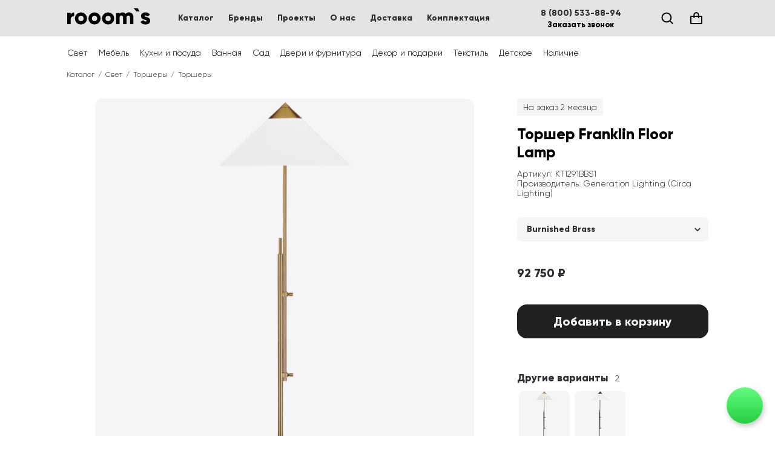

--- FILE ---
content_type: text/html; charset=utf-8
request_url: https://roooms.ru/product/franklin-floor-lamp?variant=burnished-brass-bulb-s-included
body_size: 74446
content:
<!DOCTYPE html><html lang="ru-RU" prefix="og: https://ogp.me/ns#"><head><meta charSet="utf-8"/><meta name="viewport" content="width=device-width,initial-scale=1,maximum-scale=1,viewport-fit=cover"/><script src="https://www.googletagmanager.com/gtm.js?id=GTM-5ZLNH9H" async=""></script><link rel="modulepreload" href="/_assets/entry.client-DmeGZQsR.js"/><link rel="modulepreload" href="/_assets/chunk-KNED5TY2-p6afOMWf.js"/><link rel="modulepreload" href="/_assets/index-CQAV8Mj9.js"/><link rel="modulepreload" href="/_assets/debounce-C3kRkVbL.js"/><link rel="modulepreload" href="/_assets/analytics-Dw2Sfvns.js"/><link rel="modulepreload" href="/_assets/sentry-BOGIVWkP.js"/><link rel="modulepreload" href="/_assets/root-Coo4_WVi.js"/><link rel="modulepreload" href="/_assets/with-props-DVm9PsDt.js"/><link rel="modulepreload" href="/_assets/useSiteConfig-BYKm0254.js"/><link rel="modulepreload" href="/_assets/commonShouldRevalidate-BTenn_26.js"/><link rel="modulepreload" href="/_assets/i18n-DgK5EG8-.js"/><link rel="modulepreload" href="/_assets/seo-DpHBiGmP.js"/><link rel="modulepreload" href="/_assets/Layers-Bs_N3z3U.js"/><link rel="modulepreload" href="/_assets/404-ByS-TEmp.js"/><link rel="modulepreload" href="/_assets/500-CgCh1HxY.js"/><link rel="modulepreload" href="/_assets/index-Cg6Lf7Bi.js"/><link rel="modulepreload" href="/_assets/icons-DIeX1cp-.js"/><link rel="modulepreload" href="/_assets/ButtonRenderer-B_QQGRQH.js"/><link rel="modulepreload" href="/_assets/shell-D7TuDWNQ.js"/><link rel="modulepreload" href="/_assets/useShoppingCart-DOSrIj7i.js"/><link rel="modulepreload" href="/_assets/Button-BHLl7HeN.js"/><link rel="modulepreload" href="/_assets/Link-C64GKpjD.js"/><link rel="modulepreload" href="/_assets/searchProductsParams-h-ne1o4e.js"/><link rel="modulepreload" href="/_assets/TextInput-CR1fgX9n.js"/><link rel="modulepreload" href="/_assets/useApiFetcher-BIxxpXbB.js"/><link rel="modulepreload" href="/_assets/format-NtduPvO2.js"/><link rel="modulepreload" href="/_assets/Stack-C7QYECzO.js"/><link rel="modulepreload" href="/_assets/Image-CrTmhFo_.js"/><link rel="modulepreload" href="/_assets/TextLink-ClKkHuqt.js"/><link rel="modulepreload" href="/_assets/Spacer-C38OyBns.js"/><link rel="modulepreload" href="/_assets/formatTranslation-DU_TWcxJ.js"/><link rel="modulepreload" href="/_assets/index-B9anf7VP.js"/><link rel="modulepreload" href="/_assets/Scroller-DdM2jJEg.js"/><link rel="modulepreload" href="/_assets/extends-CF3RwP-h.js"/><link rel="modulepreload" href="/_assets/ImagePlaceholder-CT6WoXmd.js"/><link rel="modulepreload" href="/_assets/shell-error-catcher-BO9n_jry.js"/><link rel="modulepreload" href="/_assets/product-jUMzIHfk.js"/><link rel="modulepreload" href="/_assets/PageSection-DwBHRq0t.js"/><link rel="modulepreload" href="/_assets/Select-noDgxHh_.js"/><link rel="modulepreload" href="/_assets/AvailabilityBadge-C4z0-Nc-.js"/><link rel="modulepreload" href="/_assets/useMediaQuery-n1DzCVs1.js"/><link rel="modulepreload" href="/_assets/index-Dd_dGxJI.js"/><link rel="modulepreload" href="/_assets/index-CCSzVrE5.js"/><link rel="modulepreload" href="/_assets/List-Tinj_Ifb.js"/><title>Торшер Franklin Floor Lamp Burnished Brass Bulb(s) Included KT1291BBS1 (Generation Lighting (Circa Lighting))  купить по выгодной цене с доставкой — интернет-магазин roooms.ru</title><meta name="description" content="Торшер Franklin Floor Lamp Burnished Brass Bulb(s) Included KT1291BBS1 (Generation Lighting (Circa Lighting)) . Доставка по Москве и России. Гибкие условия оплаты. Оформите заказ на сайте или по телефону ☎ 8 (800) 533-88-94"/><meta name="keywords" content=""/><meta name="robots" content="notranslate"/><link rel="canonical" href="https://roooms.ru/product/franklin-floor-lamp"/><meta name="og:url" content="https://roooms.ru/product/franklin-floor-lamp"/><meta name="og:type" content="website"/><meta name="og:title" content="Торшер Franklin Floor Lamp Burnished Brass Bulb(s) Included KT1291BBS1 (Generation Lighting (Circa Lighting))  купить по выгодной цене с доставкой — интернет-магазин roooms.ru"/><meta name="og:description" content="Торшер Franklin Floor Lamp Burnished Brass Bulb(s) Included KT1291BBS1 (Generation Lighting (Circa Lighting)) . Доставка по Москве и России. Гибкие условия оплаты. Оформите заказ на сайте или по телефону ☎ 8 (800) 533-88-94"/><meta name="og:image" content="https://cdn.roooms.ru/assets?url=https%3A%2F%2Froooms.ru%2Fassets%2Fsource%2F28%2Fgeneration-lighting-circa-lighting-kt1291bbs1.png&amp;w=1080"/><meta name="twitter:card" content="summary_large_image"/><link rel="icon" href="/favicon.ico" sizes="any"/><link rel="icon" href="/static/favicon.svg" type="image/svg+xml"/><link rel="apple-touch-icon" href="/static/apple-touch-icon.png"/><link rel="manifest" href="/static/manifest.webmanifest"/><link rel="stylesheet" href="/_assets/root-DiwVXHzv.css"/><link rel="stylesheet" href="/_assets/useSiteConfig-DqIkhm15.css"/><link rel="stylesheet" href="/_assets/Layers-DQCyYQ2n.css"/><link rel="stylesheet" href="/_assets/404-DSenSlYr.css"/><link rel="stylesheet" href="/_assets/icons-TnnLyTVt.css"/><link rel="stylesheet" href="/_assets/ButtonRenderer-DklG1Kqe.css"/><link rel="stylesheet" href="/_assets/shell-CKMNXDIM.css"/><link rel="stylesheet" href="/_assets/useShoppingCart-2B44TS-4.css"/><link rel="stylesheet" href="/_assets/Scroller-C_dqn-1f.css"/><link rel="stylesheet" href="/_assets/TextLink-eJGfxjNL.css"/><link rel="stylesheet" href="/_assets/TextInput-UFMHGHAc.css"/><link rel="stylesheet" href="/_assets/Stack-6J7aEu8u.css"/><link rel="stylesheet" href="/_assets/index-oHvwRZq_.css"/><link rel="stylesheet" href="/_assets/ImagePlaceholder-CUctrbDe.css"/><link rel="stylesheet" href="/_assets/product-BVS6KlA9.css"/><link rel="stylesheet" href="/_assets/PageSection-DYN73Dom.css"/><link rel="stylesheet" href="/_assets/Select-FeTmBZPz.css"/><link rel="stylesheet" href="/_assets/index-CuK29KlU.css"/><link rel="stylesheet" href="/_assets/AvailabilityBadge-dHgArteJ.css"/><link rel="stylesheet" href="/_assets/List-B9BkhpMj.css"/><script>;window.__VERSION="rc-baf457a3";window.__siteConfig={"host":"roooms.ru","staticHost":"roooms.ru","countryCode":"RU","languageCode":"en","locale":"ru-RU","currency":{"code":"RUB","symbol":"₽"},"name":"Rooom's","contacts":{"phone":"8 (800) 533-88-94","email":"sales@roooms.ru","instagram":"https://www.instagram.com/roooms.ru/","facebook":"https://www.facebook.com/roooms.ru/","whatsapp":"https://wa.me/79933548335","telegram":"https://t.me/roooms"},"address":{"city":"г. Москва","street":"Рябиновая 19","postalCode":"121471"},"openingHours":{"opens":"10:00","closes":"20:00","timezone":"Europe/Moscow","daysOfWeek":[1,2,3,4,5]}};</script><script src="/env.js"></script><script type="application/ld+json">{"@context":"https://schema.org","@type":"WebSite","name":"Rooom's","url":"https://roooms.ru","potentialAction":{"@type":"SearchAction","target":{"@type":"EntryPoint","urlTemplate":"https://roooms.ru/search?text={search_text}"},"query-input":"required name=search_text"}}</script><script type="application/ld+json">{"@context":"https://schema.org","@type":"OnlineStore","name":"Rooom's","url":"https://roooms.ru","logo":"https://roooms.ru/_assets/roooms-logo-500x500-Bli4moZm.png","email":"sales@roooms.ru","telephone":"8 (800) 533-88-94","contactPoint":{"@type":"ContactPoint","email":"sales@roooms.ru","telephone":"8 (800) 533-88-94","hoursAvailable":[{"@type":"OpeningHoursSpecification","dayOfWeek":"Monday","opens":"10:00","closes":"20:00"},{"@type":"OpeningHoursSpecification","dayOfWeek":"Tuesday","opens":"10:00","closes":"20:00"},{"@type":"OpeningHoursSpecification","dayOfWeek":"Wednesday","opens":"10:00","closes":"20:00"},{"@type":"OpeningHoursSpecification","dayOfWeek":"Thursday","opens":"10:00","closes":"20:00"},{"@type":"OpeningHoursSpecification","dayOfWeek":"Friday","opens":"10:00","closes":"20:00"}]},"address":{"@type":"PostalAddress","addressCountry":"RU","addressLocality":"г. Москва","streetAddress":"Рябиновая 19","postalCode":"121471"}}</script><script type="application/ld+json">{"@context":"https://schema.org","@type":"ProductGroup","@id":"https://roooms.ru//product/franklin-floor-lamp","url":"https://roooms.ru//product/franklin-floor-lamp","name":"Торшер Franklin Floor Lamp","offers":{"@type":"Offer","description":"Торшер Franklin Floor Lamp — предмет, который гармонично дополнит пространство или станет акцентной деталью в интерьере. Этот и другие товары можно купить онлайн в Москве и MO.\n\nМы сотрудничаем c Generation Lighting (Circa Lighting) и другими известными зарубежными брендами. Разработаем план освещения для объекта любого назначения и стиля, по запросу доставим светильники и аксессуары, которых нет в каталоге.\n\nПривезем ваш заказ до подъезда или поднимем на этаж — цены уточняйте в разделе Доставка и y менеджеров.","priceValidUntil":"2026-03-01T00:00:00.000+00:00","itemCondition":"https://schema.org/NewCondition","hasMerchantReturnPolicy":{"@type":"MerchantReturnPolicy","applicableCountry":"RU","returnPolicyCategory":"https://schema.org/MerchantReturnFiniteReturnWindow","merchantReturnDays":7,"returnMethod":"https://schema.org/ReturnByMail","returnFees":"https://schema.org/ReturnFeesCustomerResponsibility"},"shippingDetails":{"@type":"OfferShippingDetails","shippingRate":{"@type":"MonetaryAmount","value":0,"currency":"RUB"},"shippingDestination":{"@type":"DefinedRegion","addressCountry":"RU"},"deliveryTime":{"@type":"ShippingDeliveryTime","handlingTime":{"@type":"QuantitativeValue","minValue":0,"maxValue":1,"unitCode":"DAY"},"transitTime":{"@type":"QuantitativeValue","minValue":1,"maxValue":63,"unitCode":"DAY"}}}},"hasVariant":[{"@type":"Product","@id":"https://roooms.ru//product/franklin-floor-lamp?variant=burnished-brass-bulb-s-included","sku":"KT1291BBS1","name":"Торшер Franklin Floor Lamp Burnished Brass Bulb(s) Included","description":"Торшер Franklin Floor Lamp — предмет, который гармонично дополнит пространство или станет акцентной деталью в интерьере. Этот и другие товары можно купить онлайн в Москве и MO.\n\nМы сотрудничаем c Generation Lighting (Circa Lighting) и другими известными зарубежными брендами. Разработаем план освещения для объекта любого назначения и стиля, по запросу доставим светильники и аксессуары, которых нет в каталоге.\n\nПривезем ваш заказ до подъезда или поднимем на этаж — цены уточняйте в разделе Доставка и y менеджеров.","image":["https://roooms.ru/assets/source/28/generation-lighting-circa-lighting-kt1291bbs1.png"],"brand":{"@type":"Brand","name":"Generation Lighting (Circa Lighting)"},"offers":{"@type":"Offer","price":92750,"priceCurrency":"RUB","priceValidUntil":"2026-03-01T00:00:00.000+00:00","itemCondition":"https://schema.org/NewCondition","availability":"https://schema.org/BackOrder","availabilityStarts":"2026-04-05T00:00:00.000+00:00"}},{"@type":"Product","@id":"https://roooms.ru//product/franklin-floor-lamp?variant=burnished-brass-and-deep-bronze-bulb-s-included","sku":"KT1291BBSBNZ1","name":"Торшер Franklin Floor Lamp Burnished Brass and Deep Bronze Bulb(s) Included","description":"Торшер Franklin Floor Lamp — предмет, который гармонично дополнит пространство или станет акцентной деталью в интерьере. Этот и другие товары можно купить онлайн в Москве и MO.\n\nМы сотрудничаем c Generation Lighting (Circa Lighting) и другими известными зарубежными брендами. Разработаем план освещения для объекта любого назначения и стиля, по запросу доставим светильники и аксессуары, которых нет в каталоге.\n\nПривезем ваш заказ до подъезда или поднимем на этаж — цены уточняйте в разделе Доставка и y менеджеров.","image":["https://roooms.ru/assets/source/64/generation-lighting-circa-lighting-kt1291bbsbnz1.png"],"brand":{"@type":"Brand","name":"Generation Lighting (Circa Lighting)"},"offers":{"@type":"Offer","price":92750,"priceCurrency":"RUB","priceValidUntil":"2026-03-01T00:00:00.000+00:00","itemCondition":"https://schema.org/NewCondition","availability":"https://schema.org/BackOrder","availabilityStarts":"2026-04-05T00:00:00.000+00:00"}},{"@type":"Product","@id":"https://roooms.ru//product/franklin-floor-lamp?variant=deep-bronze-bulb-s-included","sku":"KT1291BNZ1","name":"Торшер Franklin Floor Lamp Deep Bronze Bulb(s) Included","description":"Торшер Franklin Floor Lamp — предмет, который гармонично дополнит пространство или станет акцентной деталью в интерьере. Этот и другие товары можно купить онлайн в Москве и MO.\n\nМы сотрудничаем c Generation Lighting (Circa Lighting) и другими известными зарубежными брендами. Разработаем план освещения для объекта любого назначения и стиля, по запросу доставим светильники и аксессуары, которых нет в каталоге.\n\nПривезем ваш заказ до подъезда или поднимем на этаж — цены уточняйте в разделе Доставка и y менеджеров.","image":["https://roooms.ru/assets/source/7e/generation-lighting-circa-lighting-kt1291bnz1.png"],"brand":{"@type":"Brand","name":"Generation Lighting (Circa Lighting)"},"offers":{"@type":"Offer","price":92750,"priceCurrency":"RUB","priceValidUntil":"2026-03-01T00:00:00.000+00:00","itemCondition":"https://schema.org/NewCondition","availability":"https://schema.org/BackOrder","availabilityStarts":"2026-04-05T00:00:00.000+00:00"}}]}</script></head><body><div class="_root_yjd07_1"><header class="_header_1pnhd_1"><div class="_stakan_1pnhd_13"><a title="rooom`s. Мебель. Свет. Декор для дома" href="/" data-discover="true"><div style="width:140px"><svg viewBox="0 0 140 34" fill="#000"><path d="M6.79 11.38V8h-5.7v19h5.7v-8.59c0-3.76 3.34-4.71 5.7-4.33V7.62c-2.4 0-4.94 1.22-5.7 3.76Zm16.93 16.15A9.96 9.96 0 0 0 33.79 17.5 9.96 9.96 0 0 0 23.72 7.47 9.96 9.96 0 0 0 13.65 17.5a9.96 9.96 0 0 0 10.07 10.03Zm0-5.55c-2.47 0-4.37-1.78-4.37-4.48s1.9-4.48 4.37-4.48 4.37 1.78 4.37 4.48-1.9 4.48-4.37 4.48Zm22.41 5.55A9.96 9.96 0 0 0 56.2 17.5 9.96 9.96 0 0 0 46.13 7.47 9.96 9.96 0 0 0 36.06 17.5a9.96 9.96 0 0 0 10.07 10.03Zm0-5.55c-2.47 0-4.37-1.78-4.37-4.48s1.9-4.48 4.37-4.48 4.37 1.78 4.37 4.48-1.9 4.48-4.37 4.48Zm22.42 5.55A9.96 9.96 0 0 0 78.62 17.5 9.96 9.96 0 0 0 68.55 7.47 9.96 9.96 0 0 0 58.48 17.5a9.96 9.96 0 0 0 10.07 10.03Zm0-5.55c-2.47 0-4.37-1.78-4.37-4.48s1.9-4.48 4.37-4.48 4.37 1.78 4.37 4.48-1.9 4.48-4.37 4.48Zm34.57-14.51c-2.7 0-4.45.99-5.51 2.5a5.65 5.65 0 0 0-4.98-2.5c-2.54 0-4.22.99-5.09 2.28V8h-5.7v19h5.7V16.28c0-2.24 1.06-3.57 2.96-3.57 1.83 0 2.74 1.22 2.74 3.12V27h5.7V16.28c0-2.24 1.06-3.57 2.96-3.57 1.83 0 2.74 1.22 2.74 3.12V27h5.7V15.33c0-4.75-2.85-7.86-7.22-7.86Zm17.4-1.75h-5.47L110.65.4h6.83l3.04 5.32Zm8.24 7.83c0-.69.6-1.07 1.6-1.07 1.25 0 2.01.69 2.54 1.68l4.87-2.63a8.31 8.31 0 0 0-7.41-4.06c-3.96 0-7.45 2.09-7.45 6.23 0 6.57 9.35 5.47 9.35 7.56 0 .76-.69 1.18-2.05 1.18-1.68 0-2.74-.8-3.24-2.24L122.03 23c1.49 3.08 4.38 4.52 8.18 4.52 4.1 0 7.9-1.86 7.9-6.23 0-7.03-9.35-5.59-9.35-7.75Z"/></svg></div></a><ul class="_nav_1pnhd_27"><li class="_text_1wlva_1 _weight-bold_1wlva_51"><a class="_navLink_1pnhd_38" href="/category" data-discover="true">Каталог</a></li><li class="_text_1wlva_1 _weight-bold_1wlva_51"><a class="_navLink_1pnhd_38" href="/brand" data-discover="true">Бренды</a></li><li class="_text_1wlva_1 _weight-bold_1wlva_51"><a class="_navLink_1pnhd_38" href="/showcase" data-discover="true">Проекты</a></li><li class="_text_1wlva_1 _weight-bold_1wlva_51"><a class="_navLink_1pnhd_38" href="/about" data-discover="true">О нас</a></li><li class="_text_1wlva_1 _weight-bold_1wlva_51"><a class="_navLink_1pnhd_38" href="/delivery" data-discover="true">Доставка</a></li><li class="_text_1wlva_1 _weight-bold_1wlva_51"><a class="_navLink_1pnhd_38" href="/furnishing" data-discover="true">Комплектация</a></li></ul><div class="_spacer_1pnhd_61"></div><div class="_contacts_1pnhd_65"><span class="_text_1wlva_1 _size-m_1wlva_20 _weight-bold_1wlva_51"><a tabindex="0" href="tel:8(800)533-88-94" class="_textLink_3c2kp_1">8 (800) 533-88-94</a></span><button type="button" class="_button_19klu_1 _button-s_19klu_88 _button-plain_19klu_136 _callbackButton_15fmi_1"><span class="_label_19klu_54">Заказать звонок</span></button></div><div class="_actions_1pnhd_78"><button aria-label="Поиск" type="button" class="_button_19klu_1 _button-m_19klu_73 _button-plain_19klu_136"><span aria-hidden="true" class="_icon_tifje_1 _icon-m_tifje_24" data-roooms-icon="IconSearch"><svg width="100%" height="100%" viewBox="0 0 24 24" fill="none" stroke-width="2.4" stroke-linecap="round" stroke-linejoin="round"><path d="M20.75 20.75L16.2888 16.2888M3.5 10.9353C3.5 6.82892 6.82892 3.5 10.9353 3.5C15.0418 3.5 18.3707 6.82892 18.3707 10.9353C18.3707 15.0418 15.0418 18.3707 10.9353 18.3707C6.82892 18.3707 3.5 15.0418 3.5 10.9353Z" /></svg></span></button><div class="_wrapper_1ljfc_1"><button aria-label="Корзина (0)" type="button" class="_button_19klu_1 _button-m_19klu_73 _button-plain_19klu_136"><span aria-hidden="true" class="_icon_tifje_1 _icon-m_tifje_24" data-roooms-icon="IconShoppingBag"><svg width="100%" height="100%" viewBox="0 0 24 24" fill="none" stroke-width="2.4" stroke-linecap="round" stroke-linejoin="round"><path d="M15.75 10.9999V6.75C15.75 5.75544 15.3549 4.80161 14.6517 4.09835C13.9484 3.39509 12.9946 3 12 3C11.0054 3 10.0516 3.39509 9.34835 4.09835C8.64509 4.80161 8.25 5.75544 8.25 6.75V10.9999M3.75 8.99992H20.25C20.6642 8.99992 21 9.26855 21 9.59992V20.3999C21 20.7313 20.6642 20.9999 20.25 20.9999H3.75C3.33579 20.9999 3 20.7313 3 20.3999V9.59992C3 9.26855 3.33579 8.99992 3.75 8.99992Z" /></svg></span></button></div><button aria-label="Меню" type="button" class="_button_19klu_1 _button-m_19klu_73 _button-plain_19klu_136 _mobileNavButton_1pnhd_87"><span aria-hidden="true" class="_icon_tifje_1 _icon-m_tifje_24" data-roooms-icon="IconHamburger"><svg width="100%" height="100%" viewBox="0 0 24 24" fill="none" stroke-width="2.4" stroke-linecap="round" stroke-linejoin="round"><path d="M3 5H12H21" /><path d="M3 12H12H21" /><path d="M3 19H12H21" /></svg></span></button></div></div></header><div class="_subNavWrapper_1vqzv_1"><nav class="_subNav_1vqzv_1"><a class="_subNavLink_1vqzv_20" href="/category/svet" data-discover="true">Свет</a><a class="_subNavLink_1vqzv_20" href="/category/mebel" data-discover="true">Мебель</a><a class="_subNavLink_1vqzv_20" href="/category/kukhni-i-posuda" data-discover="true">Кухни и посуда</a><a class="_subNavLink_1vqzv_20" href="/category/vannaia" data-discover="true">Ванная</a><a class="_subNavLink_1vqzv_20" href="/category/sad" data-discover="true">Сад</a><a class="_subNavLink_1vqzv_20" href="/category/dveri-i-furnitura" data-discover="true">Двери и фурнитура</a><a class="_subNavLink_1vqzv_20" href="/category/dekor-i-podarki" data-discover="true">Декор и подарки</a><a class="_subNavLink_1vqzv_20" href="/category/tekstil" data-discover="true">Текстиль</a><a class="_subNavLink_1vqzv_20" href="/category/detskoe" data-discover="true">Детское</a><a class="_subNavLink_1vqzv_20" href="/category/in-stock" data-discover="true">Наличие</a></nav></div><div class="_content_1yapb_1"><!--$--><div class="_section_18cft_1" style="--ps_ph_base:20px;--ps_ph_mobile:20px;--ps_ph_tablet:20px;--ps_ph_desktop:20px"><nav aria-label="breadcrumb"><ol class="_breadcrumbs_1ndp7_1"><li class="_text_1wlva_1 _size-s_1wlva_25 _breadcrumb_1ndp7_1"><a class="_link_1ndp7_13" href="/category" data-discover="true">Каталог</a></li><li class="_text_1wlva_1 _size-s_1wlva_25 _breadcrumb_1ndp7_1"><a class="_link_1ndp7_13" href="/category/svet" data-discover="true">Свет</a></li><li class="_text_1wlva_1 _size-s_1wlva_25 _breadcrumb_1ndp7_1"><a class="_link_1ndp7_13" href="/category/svet-torshery" data-discover="true">Торшеры</a></li><li aria-current="page" class="_text_1wlva_1 _size-s_1wlva_25 _breadcrumb_1ndp7_1"><a class="_link_1ndp7_13" href="/category/svet-torshery-torshery" data-discover="true">Торшеры</a></li></ol></nav></div><div class="_section_18cft_1" style="--ps_ph_base:16px;--ps_ph_mobile:16px;--ps_ph_tablet:20px;--ps_ph_desktop:20px"><div class="_wrapper_1itd7_1"><div class="_imageGallery_1itd7_13"><div class="_gallery_1cngz_1"><div class="_view_1cngz_17"><img width="626" height="626" srcSet="https://roooms.ru/assets/source/28/generation-lighting-circa-lighting-kt1291bbs1.png?w=860&amp;h=860&amp;format=webp&amp;mode=crop&amp;q=85 430x, https://roooms.ru/assets/source/28/generation-lighting-circa-lighting-kt1291bbs1.png?w=1600&amp;h=1600&amp;format=webp&amp;mode=crop&amp;q=85 800x" src="https://roooms.ru/assets/source/28/generation-lighting-circa-lighting-kt1291bbs1.png?w=1600&amp;h=1600&amp;format=webp&amp;mode=crop&amp;q=85" loading="lazy" decoding="async" draggable="false" alt="Купить Торшер Franklin Floor Lamp в интернет-магазине roooms.ru" sizes="(min-width: 680px) 626px, calc(100vw - 40px)" class="_image_1cngz_41"/></div></div></div><div class="_mainDetails_1itd7_25"><div class="_mainDetailsContent_1itd7_37"><div class="_badge_size-m_144no_1"><span class="_text_1wlva_1 _size-m_1wlva_20">На заказ 2 месяца</span></div><h1 class="_heading_1oyio_1 _heading_1itd7_49">Торшер Franklin Floor Lamp</h1><span style="display:block;flex:0 0 12px"></span><span class="_text_1wlva_1">Артикул<!-- -->: <!-- -->KT1291BBS1</span><span class="_text_1wlva_1">Производитель<!-- -->:<!-- --> <a class="_textLink_3c2kp_1" href="/brand/generation-lighting-circa-lighting" data-discover="true">Generation Lighting (Circa Lighting)</a></span><div class="_optionGroups_1itd7_56"><div class="_stack_1p6bb_1" style="--_stack_spacing:16px"><label class="_wrapper_tcvmd_1 _size-m_tcvmd_9"><button type="button" id="radix-«Rmd8j5»" aria-haspopup="menu" aria-expanded="false" data-state="closed" class="_trigger_tcvmd_22"><span class="_text_1wlva_1 _size-m_1wlva_20 _weight-bold_1wlva_51 _triggerText_tcvmd_54">Burnished Brass</span><span aria-hidden="true" class="_icon_tifje_1 _icon-xs_tifje_34 _triggerChevron_tcvmd_62" style="--_icon_rotate:180deg" data-roooms-icon="IconChevron"><svg width="100%" height="100%" viewBox="0 0 24 24" fill="none" stroke-width="2.4" stroke-linecap="round" stroke-linejoin="round"><path d="M4.5 15L12 7.5L19.5 15" /></svg></span></button></label></div></div><span class="_text_1wlva_1 _size-xl_1wlva_10 _weight-bold_1wlva_51 _price_1itd7_64">92 750 ₽</span><span style="display:block;flex:0 0 40px"></span><button type="button" disabled="" class="_button_19klu_1 _button-l_19klu_58 _button-primary_19klu_104 _button_1d6of_1"><span aria-hidden="true" class="_icon_tifje_1 _icon-m_tifje_24" data-roooms-icon="IconSpinner"><svg width="100%" height="100%" viewBox="0 0 24 24" fill="none" stroke-width="2.4" stroke-linecap="round" stroke-linejoin="round"><path d="M12 3V6M21 12H18M18.364 18.364L16.2426 16.2426M12 21V18M5.63604 18.364L7.75736 16.2426M3 12H6M5.63604 5.63605L7.75736 7.75737" class="_spinner_zpqmv_9" /></svg></span><span class="_label_19klu_54">Добавить в корзину</span></button></div><div class="_wrapper_1deor_1"><div class="_heading_1deor_54"><span class="_text_1wlva_1 _size-l_1wlva_15 _weight-bold_1wlva_51">Другие варианты</span><span class="_text_1wlva_1 _size-m_1wlva_20">2</span></div><div class="_wrapper_ldfkm_1 _horizontal_ldfkm_18 _scrollable_1deor_5"><div class="_overflow_ldfkm_7"><div class="_container_ldfkm_15 _scrollableContainer_1deor_12"><div class="_content_ldfkm_22"><a class="_imageView_1deor_16" href="/product/franklin-floor-lamp?variant=burnished-brass-and-deep-bronze-bulb-s-included" data-discover="true"><img width="84" height="84" src="https://roooms.ru/assets/source/64/generation-lighting-circa-lighting-kt1291bbsbnz1.png?w=256&amp;h=256&amp;format=webp&amp;mode=crop&amp;q=85" loading="lazy" decoding="async" draggable="false" alt="Burnished Brass and Deep Bronze Bulb(s) Included" class="_image_1deor_16"/></a><a class="_imageView_1deor_16" href="/product/franklin-floor-lamp?variant=deep-bronze-bulb-s-included" data-discover="true"><img width="84" height="84" src="https://roooms.ru/assets/source/7e/generation-lighting-circa-lighting-kt1291bnz1.png?w=256&amp;h=256&amp;format=webp&amp;mode=crop&amp;q=85" loading="lazy" decoding="async" draggable="false" alt="Deep Bronze Bulb(s) Included" class="_image_1deor_16"/></a></div></div></div></div></div></div></div></div><div class="_section_18cft_1" style="--ps_ph_base:16px;--ps_ph_mobile:16px;--ps_ph_tablet:20px;--ps_ph_desktop:20px;padding-top:40px"><div data-state="open" class="_disclosure_r6ifp_1"><button type="button" aria-controls="radix-«R3oj5»" aria-expanded="true" data-state="open" class="_button_r6ifp_5"><h3 class="_heading_1oyio_1">Описание</h3><span aria-hidden="true" class="_icon_tifje_1 _icon-s_tifje_29 _buttonIcon_r6ifp_37" data-roooms-icon="IconMinus"><svg width="100%" height="100%" viewBox="0 0 24 24" fill="none" stroke-width="2.4" stroke-linecap="round" stroke-linejoin="round"><path d="M3.75 12H20.25" /></svg></span></button><div data-state="open" id="radix-«R3oj5»" class="_panel_r6ifp_41"><div class="_text_1wlva_1 _size-xl_1wlva_10"><div class="_html_19d5i_1">Торшер Franklin Floor Lamp — предмет, который гармонично дополнит пространство или станет акцентной деталью в интерьере. Этот и другие товары можно купить онлайн в Москве и MO.

Мы сотрудничаем c Generation Lighting (Circa Lighting) и другими известными зарубежными брендами. Разработаем план освещения для объекта любого назначения и стиля, по запросу доставим светильники и аксессуары, которых нет в каталоге.

Привезем ваш заказ до подъезда или поднимем на этаж — цены уточняйте в разделе Доставка и y менеджеров.</div></div></div></div><div data-state="closed" class="_disclosure_r6ifp_1"><button type="button" aria-controls="radix-«R5oj5»" aria-expanded="false" data-state="closed" class="_button_r6ifp_5"><h3 class="_heading_1oyio_1">Характеристики</h3><span aria-hidden="true" class="_icon_tifje_1 _icon-s_tifje_29 _buttonIcon_r6ifp_37" data-roooms-icon="IconPlus"><svg width="100%" height="100%" viewBox="0 0 24 24" fill="none" stroke-width="2.4" stroke-linecap="round" stroke-linejoin="round"><path d="M3.75 12H20.25M12 3.75V20.25" /></svg></span></button><div data-state="closed" id="radix-«R5oj5»" hidden="" class="_panel_r6ifp_41"></div></div><div data-state="closed" class="_disclosure_r6ifp_1"><button type="button" aria-controls="radix-«R7oj5»" aria-expanded="false" data-state="closed" class="_button_r6ifp_5"><h3 class="_heading_1oyio_1">Доставка и оплата</h3><span aria-hidden="true" class="_icon_tifje_1 _icon-s_tifje_29 _buttonIcon_r6ifp_37" data-roooms-icon="IconPlus"><svg width="100%" height="100%" viewBox="0 0 24 24" fill="none" stroke-width="2.4" stroke-linecap="round" stroke-linejoin="round"><path d="M3.75 12H20.25M12 3.75V20.25" /></svg></span></button><div data-state="closed" id="radix-«R7oj5»" hidden="" class="_panel_r6ifp_41"></div></div></div><!--/$--></div><footer class="_footer_1x5qp_1"><div class="_stakan_1x5qp_9"><a title="rooom`s. Мебель. Свет. Декор для дома" class="_logoLink_1x5qp_16" href="/" data-discover="true"><div style="width:120px"><svg viewBox="0 0 140 34" fill="#000"><path d="M6.79 11.38V8h-5.7v19h5.7v-8.59c0-3.76 3.34-4.71 5.7-4.33V7.62c-2.4 0-4.94 1.22-5.7 3.76Zm16.93 16.15A9.96 9.96 0 0 0 33.79 17.5 9.96 9.96 0 0 0 23.72 7.47 9.96 9.96 0 0 0 13.65 17.5a9.96 9.96 0 0 0 10.07 10.03Zm0-5.55c-2.47 0-4.37-1.78-4.37-4.48s1.9-4.48 4.37-4.48 4.37 1.78 4.37 4.48-1.9 4.48-4.37 4.48Zm22.41 5.55A9.96 9.96 0 0 0 56.2 17.5 9.96 9.96 0 0 0 46.13 7.47 9.96 9.96 0 0 0 36.06 17.5a9.96 9.96 0 0 0 10.07 10.03Zm0-5.55c-2.47 0-4.37-1.78-4.37-4.48s1.9-4.48 4.37-4.48 4.37 1.78 4.37 4.48-1.9 4.48-4.37 4.48Zm22.42 5.55A9.96 9.96 0 0 0 78.62 17.5 9.96 9.96 0 0 0 68.55 7.47 9.96 9.96 0 0 0 58.48 17.5a9.96 9.96 0 0 0 10.07 10.03Zm0-5.55c-2.47 0-4.37-1.78-4.37-4.48s1.9-4.48 4.37-4.48 4.37 1.78 4.37 4.48-1.9 4.48-4.37 4.48Zm34.57-14.51c-2.7 0-4.45.99-5.51 2.5a5.65 5.65 0 0 0-4.98-2.5c-2.54 0-4.22.99-5.09 2.28V8h-5.7v19h5.7V16.28c0-2.24 1.06-3.57 2.96-3.57 1.83 0 2.74 1.22 2.74 3.12V27h5.7V16.28c0-2.24 1.06-3.57 2.96-3.57 1.83 0 2.74 1.22 2.74 3.12V27h5.7V15.33c0-4.75-2.85-7.86-7.22-7.86Zm17.4-1.75h-5.47L110.65.4h6.83l3.04 5.32Zm8.24 7.83c0-.69.6-1.07 1.6-1.07 1.25 0 2.01.69 2.54 1.68l4.87-2.63a8.31 8.31 0 0 0-7.41-4.06c-3.96 0-7.45 2.09-7.45 6.23 0 6.57 9.35 5.47 9.35 7.56 0 .76-.69 1.18-2.05 1.18-1.68 0-2.74-.8-3.24-2.24L122.03 23c1.49 3.08 4.38 4.52 8.18 4.52 4.1 0 7.9-1.86 7.9-6.23 0-7.03-9.35-5.59-9.35-7.75Z"/></svg></div></a><div class="_navGrid_1x5qp_52"><div class="_stack_1p6bb_1 _stack_align-left_1p6bb_34" style="--_stack_spacing:4px"><span class="_text_1wlva_1 _weight-bold_1wlva_51">г. Москва<!-- -->, <!-- -->Рябиновая 19</span><a tabindex="0" href="tel:8(800)533-88-94" class="_textLink_3c2kp_1">8 (800) 533-88-94</a><a tabindex="0" href="mailto:sales@roooms.ru" class="_textLink_3c2kp_1">sales@roooms.ru</a><span style="display:block;flex:0 0 16px"></span><span class="_text_1wlva_1 _weight-bold_1wlva_51">Время работы</span><span class="_text_1wlva_1">ПН<!-- -->–<!-- -->ПТ<!-- --> <!-- -->| <!-- -->10:00<!-- -->–<!-- -->20:00</span><div class="_socials_1x5qp_21"><a href="https://www.instagram.com/roooms.ru/" title="Instagram" target="_blank" rel="noopener noreferrer" class="_link_1x5qp_28"><svg viewBox="0 0 36 36" fill="currentColor"><path d="M10.55.13c-1.92.09-3.23.4-4.37.84a8.8 8.8 0 0 0-3.19 2.08c-1 1-1.6 2-2.07 3.2A13.23 13.23 0 0 0 .1 10.6C0 12.53 0 13.15 0 18.03c.01 4.9.03 5.5.13 7.43.09 1.91.4 3.22.84 4.36a8.82 8.82 0 0 0 2.08 3.19c1 1 2 1.6 3.2 2.07 1.14.44 2.45.74 4.37.82 1.91.09 2.53.1 7.42.1 4.88-.01 5.5-.03 7.42-.12 1.92-.1 3.22-.4 4.36-.85a8.82 8.82 0 0 0 3.19-2.08c1-1 1.6-2 2.07-3.2.44-1.14.74-2.45.82-4.36.09-1.92.1-2.54.1-7.42-.01-4.9-.03-5.5-.12-7.42-.1-1.92-.4-3.23-.85-4.37a8.84 8.84 0 0 0-2.08-3.19c-1-1-2-1.6-3.2-2.07A13.17 13.17 0 0 0 25.4.1C23.47 0 22.85 0 17.97 0c-4.9.01-5.5.03-7.42.13Zm.2 32.54a9.99 9.99 0 0 1-3.34-.62 5.6 5.6 0 0 1-2.07-1.34 5.54 5.54 0 0 1-1.35-2.07 9.97 9.97 0 0 1-.63-3.34c-.09-1.9-.1-2.46-.11-7.27-.02-4.8 0-5.37.09-7.27.07-1.76.36-2.7.6-3.34.33-.85.72-1.44 1.35-2.08A5.56 5.56 0 0 1 7.36 4a9.97 9.97 0 0 1 3.34-.62c1.9-.1 2.47-.11 7.27-.12 4.8-.01 5.38 0 7.28.09 1.75.08 2.7.37 3.34.61.84.33 1.44.72 2.07 1.34A5.55 5.55 0 0 1 32 7.36c.25.64.54 1.59.63 3.34.09 1.9.1 2.47.12 7.27 0 4.8-.01 5.38-.1 7.28a10 10 0 0 1-.6 3.34 5.58 5.58 0 0 1-1.35 2.07 5.56 5.56 0 0 1-2.07 1.35c-.63.25-1.59.54-3.34.63-1.9.09-2.47.1-7.27.12-4.8 0-5.38-.01-7.27-.1M25.43 8.39a2.16 2.16 0 1 0 4.32 0 2.16 2.16 0 0 0-4.32 0ZM8.76 18.02a9.24 9.24 0 1 0 18.48-.04 9.24 9.24 0 0 0-18.48.04Zm3.24 0a6 6 0 1 1 12-.03A6 6 0 0 1 12 18Z"/></svg></a><a href="https://www.facebook.com/roooms.ru/" title="Facebook" target="_blank" rel="noopener noreferrer" class="_link_1x5qp_28"><svg viewBox="0 0 36 36" fill="currentColor"><path d="M36 18.11C36 8.11 27.94 0 18 0S0 8.1 0 18.11C0 27.15 6.58 34.64 15.19 36V23.34h-4.57v-5.23h4.57v-3.99c0-4.54 2.68-7.05 6.8-7.05 1.97 0 4.03.36 4.03.36v4.45h-2.27c-2.24 0-2.94 1.4-2.94 2.83v3.4h5l-.8 5.23h-4.2V36A18.08 18.08 0 0 0 36 18.11Z"/></svg></a><a href="https://wa.me/79933548335" title="WhatsApp" target="_blank" rel="noopener noreferrer" class="_link_1x5qp_28"><svg viewBox="0 0 36 36" fill="currentColor" fill-rule="evenodd" clip-rule="evenodd"><path d="M18.08 35.7h-.01c-3-.01-5.95-.76-8.57-2.18L0 36l2.54-9.24a17.74 17.74 0 0 1-2.39-8.92A17.9 17.9 0 0 1 18.08 0a17.85 17.85 0 1 1 0 35.7ZM28.6 7.35a14.83 14.83 0 0 0-10.53-4.35c-8.22 0-14.9 6.65-14.9 14.83 0 2.8.78 5.53 2.27 7.89l.36.56-1.5 5.47 5.63-1.47.55.32a14.88 14.88 0 0 0 22.49-12.76A14.7 14.7 0 0 0 28.6 7.36Zm-4.79 18.97c-.77.12-1.75.17-2.82-.17-.65-.2-1.48-.48-2.55-.94-4.5-1.93-7.43-6.44-7.65-6.73-.23-.3-1.83-2.42-1.83-4.61 0-2.2 1.15-3.28 1.56-3.72.42-.45.9-.56 1.2-.56.3 0 .6 0 .86.02.27 0 .64-.1 1 .76.38.9 1.27 3.09 1.39 3.31.1.22.18.48.03.78-.15.3-.22.48-.44.74-.23.26-.47.59-.68.79-.22.22-.45.46-.2.9.27.45 1.17 1.91 2.5 3.1 1.71 1.51 3.15 1.98 3.6 2.2.45.23.71.2.97-.1.26-.3 1.12-1.3 1.42-1.75.3-.45.6-.38 1-.23.42.15 2.62 1.23 3.07 1.45.45.23.74.34.86.52.1.19.1 1.08-.27 2.12s-2.16 2-3.02 2.12Z"/></svg></a></div></div><div class="_stack_1p6bb_1 _stack_align-left_1p6bb_34" style="--_stack_spacing:8px"><span class="_text_1wlva_1 _weight-bold_1wlva_51">Магазин</span><span style="display:block;flex:0 0 4px"></span><span class="_text_1wlva_1 _tone-secondary_1wlva_39 _weight-bold_1wlva_51"><a class="_textLink_3c2kp_1" href="/category" data-discover="true">Каталог</a></span><span class="_text_1wlva_1 _tone-secondary_1wlva_39 _weight-bold_1wlva_51"><a class="_textLink_3c2kp_1" href="/brand" data-discover="true">Бренды</a></span><span class="_text_1wlva_1 _tone-secondary_1wlva_39 _weight-bold_1wlva_51"><a class="_textLink_3c2kp_1" href="/showcase" data-discover="true">Проекты</a></span><span class="_text_1wlva_1 _tone-secondary_1wlva_39 _weight-bold_1wlva_51"><a class="_textLink_3c2kp_1" href="/about" data-discover="true">О нас</a></span></div><div class="_stack_1p6bb_1 _stack_align-left_1p6bb_34" style="--_stack_spacing:8px"><span class="_text_1wlva_1 _weight-bold_1wlva_51">Покупателям</span><span style="display:block;flex:0 0 4px"></span><span class="_text_1wlva_1 _tone-secondary_1wlva_39 _weight-bold_1wlva_51"><a class="_textLink_3c2kp_1" href="/delivery" data-discover="true">Доставка</a></span><span class="_text_1wlva_1 _tone-secondary_1wlva_39 _weight-bold_1wlva_51"><a class="_textLink_3c2kp_1" href="/payment" data-discover="true">Оплата</a></span><span class="_text_1wlva_1 _tone-secondary_1wlva_39 _weight-bold_1wlva_51"><a class="_textLink_3c2kp_1" href="/returns" data-discover="true">Обмен и возврат</a></span><span class="_text_1wlva_1 _tone-secondary_1wlva_39 _weight-bold_1wlva_51"><a class="_textLink_3c2kp_1" href="/services" data-discover="true">Услуги</a></span></div><div class="_stack_1p6bb_1 _stack_align-left_1p6bb_34" style="--_stack_spacing:8px"><span class="_text_1wlva_1 _weight-bold_1wlva_51">Дизайнерам и архитекторам</span><span style="display:block;flex:0 0 4px"></span><span class="_text_1wlva_1 _tone-secondary_1wlva_39 _weight-bold_1wlva_51"><a class="_textLink_3c2kp_1" href="/partnership" data-discover="true">Сотрудничество</a></span><span class="_text_1wlva_1 _tone-secondary_1wlva_39 _weight-bold_1wlva_51"><a class="_textLink_3c2kp_1" href="/furnishing" data-discover="true">Комплектация объектов</a></span></div></div><span class="_text_1wlva_1 _size-s_1wlva_25 _version_1x5qp_70">rc-baf457a3</span></div><div class="_deepBottomBackground_1x5qp_76"></div><div class="_deepBottom_1x5qp_76"><span class="_text_1wlva_1 _weight-bold_1wlva_51">©<!-- --> 2015<!-- -->–<!-- -->2026<!-- --> rooom`s</span><a class="_textLink_3c2kp_1" href="/privacy-policy" data-discover="true">Политика конфиденциальности</a><a class="_textLink_3c2kp_1" href="/terms-of-use" data-discover="true">Договор оферты</a></div></footer></div><div class="_host_yjd07_5"></div><script>((storageKey2, restoreKey) => {
    if (!window.history.state || !window.history.state.key) {
      let key = Math.random().toString(32).slice(2);
      window.history.replaceState({ key }, "");
    }
    try {
      let positions = JSON.parse(sessionStorage.getItem(storageKey2) || "{}");
      let storedY = positions[restoreKey || window.history.state.key];
      if (typeof storedY === "number") {
        window.scrollTo(0, storedY);
      }
    } catch (error) {
      console.error(error);
      sessionStorage.removeItem(storageKey2);
    }
  })("react-router-scroll-positions", null)</script><script>window.__reactRouterContext = {"basename":"/","future":{"unstable_middleware":false,"unstable_optimizeDeps":false,"unstable_splitRouteModules":false,"unstable_subResourceIntegrity":false,"unstable_viteEnvironmentApi":false},"ssr":true,"isSpaMode":false};window.__reactRouterContext.stream = new ReadableStream({start(controller){window.__reactRouterContext.streamController = controller;}}).pipeThrough(new TextEncoderStream());</script><script type="module" async="">;
import * as route0 from "/_assets/root-Coo4_WVi.js";
import * as route1 from "/_assets/shell-D7TuDWNQ.js";
import * as route2 from "/_assets/shell-error-catcher-BO9n_jry.js";
import * as route3 from "/_assets/product-jUMzIHfk.js";
  window.__reactRouterManifest = {
  "entry": {
    "module": "/_assets/entry.client-DmeGZQsR.js",
    "imports": [
      "/_assets/chunk-KNED5TY2-p6afOMWf.js",
      "/_assets/index-CQAV8Mj9.js",
      "/_assets/debounce-C3kRkVbL.js",
      "/_assets/analytics-Dw2Sfvns.js",
      "/_assets/sentry-BOGIVWkP.js"
    ],
    "css": []
  },
  "routes": {
    "root": {
      "id": "root",
      "path": "",
      "hasAction": false,
      "hasLoader": true,
      "hasClientAction": false,
      "hasClientLoader": false,
      "hasClientMiddleware": false,
      "hasErrorBoundary": true,
      "module": "/_assets/root-Coo4_WVi.js",
      "imports": [
        "/_assets/chunk-KNED5TY2-p6afOMWf.js",
        "/_assets/index-CQAV8Mj9.js",
        "/_assets/debounce-C3kRkVbL.js",
        "/_assets/analytics-Dw2Sfvns.js",
        "/_assets/sentry-BOGIVWkP.js",
        "/_assets/with-props-DVm9PsDt.js",
        "/_assets/useSiteConfig-BYKm0254.js",
        "/_assets/commonShouldRevalidate-BTenn_26.js",
        "/_assets/i18n-DgK5EG8-.js",
        "/_assets/seo-DpHBiGmP.js",
        "/_assets/Layers-Bs_N3z3U.js",
        "/_assets/404-ByS-TEmp.js",
        "/_assets/500-CgCh1HxY.js",
        "/_assets/index-Cg6Lf7Bi.js",
        "/_assets/icons-DIeX1cp-.js",
        "/_assets/ButtonRenderer-B_QQGRQH.js"
      ],
      "css": [
        "/_assets/root-DiwVXHzv.css",
        "/_assets/useSiteConfig-DqIkhm15.css",
        "/_assets/Layers-DQCyYQ2n.css",
        "/_assets/404-DSenSlYr.css",
        "/_assets/icons-TnnLyTVt.css",
        "/_assets/ButtonRenderer-DklG1Kqe.css"
      ]
    },
    "routes/shell": {
      "id": "routes/shell",
      "parentId": "root",
      "hasAction": false,
      "hasLoader": true,
      "hasClientAction": false,
      "hasClientLoader": false,
      "hasClientMiddleware": false,
      "hasErrorBoundary": false,
      "module": "/_assets/shell-D7TuDWNQ.js",
      "imports": [
        "/_assets/with-props-DVm9PsDt.js",
        "/_assets/chunk-KNED5TY2-p6afOMWf.js",
        "/_assets/commonShouldRevalidate-BTenn_26.js",
        "/_assets/useShoppingCart-DOSrIj7i.js",
        "/_assets/Layers-Bs_N3z3U.js",
        "/_assets/useSiteConfig-BYKm0254.js",
        "/_assets/i18n-DgK5EG8-.js",
        "/_assets/analytics-Dw2Sfvns.js",
        "/_assets/Button-BHLl7HeN.js",
        "/_assets/icons-DIeX1cp-.js",
        "/_assets/Link-C64GKpjD.js",
        "/_assets/index-Cg6Lf7Bi.js",
        "/_assets/searchProductsParams-h-ne1o4e.js",
        "/_assets/TextInput-CR1fgX9n.js",
        "/_assets/useApiFetcher-BIxxpXbB.js",
        "/_assets/format-NtduPvO2.js",
        "/_assets/Stack-C7QYECzO.js",
        "/_assets/Image-CrTmhFo_.js",
        "/_assets/TextLink-ClKkHuqt.js",
        "/_assets/Spacer-C38OyBns.js",
        "/_assets/formatTranslation-DU_TWcxJ.js",
        "/_assets/sentry-BOGIVWkP.js",
        "/_assets/index-B9anf7VP.js",
        "/_assets/404-ByS-TEmp.js",
        "/_assets/500-CgCh1HxY.js",
        "/_assets/index-CQAV8Mj9.js",
        "/_assets/Scroller-DdM2jJEg.js",
        "/_assets/extends-CF3RwP-h.js",
        "/_assets/ButtonRenderer-B_QQGRQH.js",
        "/_assets/debounce-C3kRkVbL.js",
        "/_assets/ImagePlaceholder-CT6WoXmd.js"
      ],
      "css": [
        "/_assets/shell-CKMNXDIM.css",
        "/_assets/useShoppingCart-2B44TS-4.css",
        "/_assets/useSiteConfig-DqIkhm15.css",
        "/_assets/Layers-DQCyYQ2n.css",
        "/_assets/ButtonRenderer-DklG1Kqe.css",
        "/_assets/icons-TnnLyTVt.css",
        "/_assets/Scroller-C_dqn-1f.css",
        "/_assets/TextLink-eJGfxjNL.css",
        "/_assets/TextInput-UFMHGHAc.css",
        "/_assets/Stack-6J7aEu8u.css",
        "/_assets/index-oHvwRZq_.css",
        "/_assets/ImagePlaceholder-CUctrbDe.css",
        "/_assets/404-DSenSlYr.css"
      ]
    },
    "routes/shell-error-catcher": {
      "id": "routes/shell-error-catcher",
      "parentId": "routes/shell",
      "hasAction": false,
      "hasLoader": false,
      "hasClientAction": false,
      "hasClientLoader": false,
      "hasClientMiddleware": false,
      "hasErrorBoundary": true,
      "module": "/_assets/shell-error-catcher-BO9n_jry.js",
      "imports": [
        "/_assets/with-props-DVm9PsDt.js",
        "/_assets/chunk-KNED5TY2-p6afOMWf.js",
        "/_assets/commonShouldRevalidate-BTenn_26.js",
        "/_assets/404-ByS-TEmp.js",
        "/_assets/500-CgCh1HxY.js",
        "/_assets/useSiteConfig-BYKm0254.js",
        "/_assets/icons-DIeX1cp-.js",
        "/_assets/ButtonRenderer-B_QQGRQH.js",
        "/_assets/i18n-DgK5EG8-.js"
      ],
      "css": [
        "/_assets/404-DSenSlYr.css",
        "/_assets/useSiteConfig-DqIkhm15.css",
        "/_assets/icons-TnnLyTVt.css",
        "/_assets/ButtonRenderer-DklG1Kqe.css"
      ]
    },
    "routes/product/product": {
      "id": "routes/product/product",
      "parentId": "routes/shell-error-catcher",
      "path": "product/:productSlug",
      "hasAction": false,
      "hasLoader": true,
      "hasClientAction": false,
      "hasClientLoader": false,
      "hasClientMiddleware": false,
      "hasErrorBoundary": false,
      "module": "/_assets/product-jUMzIHfk.js",
      "imports": [
        "/_assets/with-props-DVm9PsDt.js",
        "/_assets/chunk-KNED5TY2-p6afOMWf.js",
        "/_assets/commonShouldRevalidate-BTenn_26.js",
        "/_assets/seo-DpHBiGmP.js",
        "/_assets/PageSection-DwBHRq0t.js",
        "/_assets/Select-noDgxHh_.js",
        "/_assets/useSiteConfig-BYKm0254.js",
        "/_assets/i18n-DgK5EG8-.js",
        "/_assets/format-NtduPvO2.js",
        "/_assets/analytics-Dw2Sfvns.js",
        "/_assets/AvailabilityBadge-C4z0-Nc-.js",
        "/_assets/Image-CrTmhFo_.js",
        "/_assets/Scroller-DdM2jJEg.js",
        "/_assets/Button-BHLl7HeN.js",
        "/_assets/icons-DIeX1cp-.js",
        "/_assets/index-CQAV8Mj9.js",
        "/_assets/index-Cg6Lf7Bi.js",
        "/_assets/useMediaQuery-n1DzCVs1.js",
        "/_assets/useShoppingCart-DOSrIj7i.js",
        "/_assets/Spacer-C38OyBns.js",
        "/_assets/Link-C64GKpjD.js",
        "/_assets/Stack-C7QYECzO.js",
        "/_assets/index-Dd_dGxJI.js",
        "/_assets/index-CCSzVrE5.js",
        "/_assets/List-Tinj_Ifb.js",
        "/_assets/Layers-Bs_N3z3U.js",
        "/_assets/sentry-BOGIVWkP.js",
        "/_assets/ButtonRenderer-B_QQGRQH.js",
        "/_assets/extends-CF3RwP-h.js",
        "/_assets/useApiFetcher-BIxxpXbB.js",
        "/_assets/TextLink-ClKkHuqt.js"
      ],
      "css": [
        "/_assets/product-BVS6KlA9.css",
        "/_assets/useSiteConfig-DqIkhm15.css",
        "/_assets/PageSection-DYN73Dom.css",
        "/_assets/Select-FeTmBZPz.css",
        "/_assets/TextLink-eJGfxjNL.css",
        "/_assets/ButtonRenderer-DklG1Kqe.css",
        "/_assets/icons-TnnLyTVt.css",
        "/_assets/index-CuK29KlU.css",
        "/_assets/Scroller-C_dqn-1f.css",
        "/_assets/Layers-DQCyYQ2n.css",
        "/_assets/AvailabilityBadge-dHgArteJ.css",
        "/_assets/useShoppingCart-2B44TS-4.css",
        "/_assets/Stack-6J7aEu8u.css",
        "/_assets/List-B9BkhpMj.css"
      ]
    },
    "routes/main": {
      "id": "routes/main",
      "parentId": "routes/shell-error-catcher",
      "index": true,
      "hasAction": false,
      "hasLoader": true,
      "hasClientAction": false,
      "hasClientLoader": false,
      "hasClientMiddleware": false,
      "hasErrorBoundary": false,
      "module": "/_assets/main-DgtUjTBH.js",
      "imports": [
        "/_assets/with-props-DVm9PsDt.js",
        "/_assets/chunk-KNED5TY2-p6afOMWf.js",
        "/_assets/seo-DpHBiGmP.js",
        "/_assets/useSiteConfig-BYKm0254.js",
        "/_assets/PageSection-DwBHRq0t.js",
        "/_assets/Button-BHLl7HeN.js",
        "/_assets/icons-DIeX1cp-.js",
        "/_assets/i18n-DgK5EG8-.js",
        "/_assets/Link-C64GKpjD.js",
        "/_assets/Image-CrTmhFo_.js",
        "/_assets/Spacer-C38OyBns.js",
        "/_assets/ProductGrid-Clzq5ig2.js",
        "/_assets/ButtonRenderer-B_QQGRQH.js",
        "/_assets/TextLink-ClKkHuqt.js",
        "/_assets/sentry-BOGIVWkP.js",
        "/_assets/useMediaQuery-n1DzCVs1.js",
        "/_assets/index-Cg6Lf7Bi.js",
        "/_assets/AvailabilityBadge-C4z0-Nc-.js",
        "/_assets/debounce-C3kRkVbL.js",
        "/_assets/ImagePlaceholder-CT6WoXmd.js",
        "/_assets/format-NtduPvO2.js",
        "/_assets/analytics-Dw2Sfvns.js",
        "/_assets/formatTranslation-DU_TWcxJ.js"
      ],
      "css": [
        "/_assets/main-C54nk-pB.css",
        "/_assets/useSiteConfig-DqIkhm15.css",
        "/_assets/PageSection-DYN73Dom.css",
        "/_assets/ButtonRenderer-DklG1Kqe.css",
        "/_assets/icons-TnnLyTVt.css",
        "/_assets/TextLink-eJGfxjNL.css",
        "/_assets/ProductGrid-Bah0NpFN.css",
        "/_assets/AvailabilityBadge-dHgArteJ.css",
        "/_assets/ImagePlaceholder-CUctrbDe.css"
      ]
    },
    "routes/catch-all": {
      "id": "routes/catch-all",
      "parentId": "routes/shell",
      "path": "*",
      "hasAction": false,
      "hasLoader": true,
      "hasClientAction": false,
      "hasClientLoader": false,
      "hasClientMiddleware": false,
      "hasErrorBoundary": false,
      "module": "/_assets/catch-all-C9ucq-Wv.js",
      "imports": [
        "/_assets/chunk-KNED5TY2-p6afOMWf.js",
        "/_assets/useSiteConfig-BYKm0254.js",
        "/_assets/icons-DIeX1cp-.js",
        "/_assets/i18n-DgK5EG8-.js",
        "/_assets/seo-DpHBiGmP.js",
        "/_assets/404-ByS-TEmp.js",
        "/_assets/ButtonRenderer-B_QQGRQH.js"
      ],
      "css": [
        "/_assets/useSiteConfig-DqIkhm15.css",
        "/_assets/icons-TnnLyTVt.css",
        "/_assets/404-DSenSlYr.css",
        "/_assets/ButtonRenderer-DklG1Kqe.css"
      ]
    }
  },
  "url": "/_assets/manifest-e7f0edef.js",
  "version": "e7f0edef"
};
  window.__reactRouterRouteModules = {"root":route0,"routes/shell":route1,"routes/shell-error-catcher":route2,"routes/product/product":route3};

import("/_assets/entry.client-DmeGZQsR.js");</script><!--$--><script>window.__reactRouterContext.streamController.enqueue("[{\"_1\":2,\"_661\":-5,\"_662\":-5},\"loaderData\",{\"_3\":4,\"_373\":374,\"_446\":447,\"_660\":-5},\"root\",{\"_5\":6,\"_61\":62,\"_68\":69,\"_70\":71,\"_328\":329},\"siteConfig\",{\"_7\":8,\"_9\":8,\"_10\":11,\"_12\":13,\"_14\":15,\"_16\":17,\"_22\":23,\"_24\":25,\"_38\":39,\"_46\":47},\"host\",\"roooms.ru\",\"staticHost\",\"countryCode\",\"RU\",\"languageCode\",\"en\",\"locale\",\"ru-RU\",\"currency\",{\"_18\":19,\"_20\":21},\"code\",\"RUB\",\"symbol\",\"₽\",\"name\",\"Rooom's\",\"contacts\",{\"_26\":27,\"_28\":29,\"_30\":31,\"_32\":33,\"_34\":35,\"_36\":37},\"phone\",\"8 (800) 533-88-94\",\"email\",\"sales@roooms.ru\",\"instagram\",\"https://www.instagram.com/roooms.ru/\",\"facebook\",\"https://www.facebook.com/roooms.ru/\",\"whatsapp\",\"https://wa.me/79933548335\",\"telegram\",\"https://t.me/roooms\",\"address\",{\"_40\":41,\"_42\":43,\"_44\":45},\"city\",\"г. Москва\",\"street\",\"Рябиновая 19\",\"postalCode\",\"121471\",\"openingHours\",{\"_48\":49,\"_50\":51,\"_52\":53,\"_54\":55},\"opens\",\"10:00\",\"closes\",\"20:00\",\"timezone\",\"Europe/Moscow\",\"daysOfWeek\",[56,57,58,59,60],1,2,3,4,5,\"seoMeta\",{\"_63\":23,\"_64\":65,\"_66\":67},\"title\",\"description\",\"Интернет-магазин Rooom's\",\"keywords\",\"\",\"VERSION\",\"rc-baf457a3\",\"__translations\",{\"_15\":72},{\"_73\":74,\"_76\":77,\"_79\":80,\"_82\":83,\"_85\":86,\"_88\":89,\"_91\":92,\"_94\":95,\"_97\":98,\"_100\":101,\"_103\":104,\"_106\":107,\"_109\":110,\"_112\":113,\"_115\":116,\"_118\":119,\"_121\":122,\"_124\":125,\"_127\":128,\"_130\":131,\"_133\":134,\"_136\":137,\"_142\":143,\"_145\":146,\"_148\":149,\"_151\":152,\"_154\":155,\"_157\":158,\"_160\":161,\"_163\":164,\"_166\":167,\"_169\":170,\"_172\":173,\"_175\":176,\"_178\":179,\"_182\":183,\"_188\":189,\"_191\":192,\"_209\":210,\"_212\":213,\"_215\":216,\"_218\":219,\"_221\":222,\"_224\":225,\"_227\":228,\"_230\":231,\"_233\":234,\"_240\":241,\"_243\":244,\"_247\":248,\"_250\":251,\"_253\":254,\"_256\":257,\"_259\":260,\"_262\":263,\"_265\":266,\"_278\":279,\"_290\":291,\"_293\":294,\"_296\":297,\"_299\":300,\"_302\":303,\"_305\":306,\"_308\":309,\"_311\":312,\"_316\":317,\"_319\":320,\"_322\":323,\"_325\":326},\"wAeQDJ\",[75],\"rooom`s. Мебель. Свет. Декор для дома\",\"PUlyFl\",[78],\"Время работы\",\"R7j+Y5\",[81],\"Магазин\",\"vj2qy5\",[84],\"Каталог\",\"yXE/ZR\",[87],\"Бренды\",\"9IIlmE\",[90],\"Проекты\",\"jCUnfB\",[93],\"О нас\",\"+g/YHD\",[96],\"Покупателям\",\"GDEYBw\",[99],\"Доставка\",\"EVfc+m\",[102],\"Оплата\",\"R1WKOF\",[105],\"Обмен и возврат\",\"3Krl8u\",[108],\"Услуги\",\"WvCdru\",[111],\"Дизайнерам и архитекторам\",\"+V80JX\",[114],\"Сотрудничество\",\"U4IlgL\",[117],\"Комплектация объектов\",\"uyp0XN\",[120],\"Политика конфиденциальности\",\"awukHz\",[123],\"Договор оферты\",\"00zxoW\",[126],\"Комплектация\",\"2rMMqo\",[129],\"Поиск\",\"n1Qw5z\",[132],\"Меню\",\"+8vQEv\",[135],\"Заказать звонок\",\"dxkrqM\",[138,139,141],\"Корзина (\",[140],\"0\",\")\",\"S8TZvL\",[144],\"Написать в WhatsApp\",\"HOy1OT\",[147],\"Обратный звонок\",\"oyWG6R\",[150],\"Мы работаем ПН–ПТ с 10:00 до 20:00\",\"N3FP7q\",[153],\"Телефон\",\"+maIYJ\",[156],\"Имя (необязательно)\",\"acN6q4\",[159],\"Неизвестная ошибка, попробуйте позже\",\"gsRKvo\",[162],\"Нажимая кнопку «Перезвоните мне», вы принимаете условия \u003c0\u003eПолитики конфиденциальности\u003c/0\u003e.\",\"psg9bd\",[165],\"Перезвоните мне\",\"ql7dCp\",[168],\"Ваша заявка принята,\\nскоро перезвоним!\",\"Qbm2s1\",[171],\"Введите ваш номер телефона\",\"DXcV4u\",[174],\"Введите ваше имя\",\"CrTwK4\",[177],\"Что-то пошло не так.\\nПожалуйста, попробуйте позже\",\"Z+XlCF\",[180,181],\"Логотип \",[140],\"BfMC//\",[184,185,186,187],\"Купить \",[140],\" в интернет-магазине \",[7],\"vOPlry\",[190],\"от\",\"9PUT5h\",[193,194,196,197],\"Посмотреть \",[195],\"totalProducts\",\" \",[195,198,199],\"plural\",{\"_200\":201,\"_203\":204,\"_206\":207},\"one\",[202],\"товар\",\"few\",[205],\"товара\",\"other\",[208],\"товаров\",\"pGKI7K\",[211],\"Ничего не нашлось\",\"UevZPm\",[214],\"Что вы ищете?\",\"hiWfUs\",[217],\"Очистить поле поиска\",\"yyro83\",[220],\"Корзина\",\"ZcoGWd\",[223],\"Упс, что-то пошло не так!\",\"Q8j4Sx\",[226],\"Попробовать ещё раз\",\"ObOv1B\",[229],\"Ваша корзина пуста\",\"BkHkb+\",[232],\"Но вы можете воспользоваться \u003c0\u003eкаталогом\u003c/0\u003e, чтобы найти всё, что нужно.\",\"zpAdoi\",[235],[140,198,236],{\"_200\":237,\"_203\":238,\"_206\":239},[202],[205],[208],\"S325l/\",[242],\"Перейти к оформлению\",\"vuPQAy\",[245,246],\"Изображение товара \",[140],\"AtjXa3\",[249],\"Артикул\",\"mrYqfK\",[252],\"шт.\",\"LOHNW5\",[255],\"Общая стоимость\",\"d4njxk\",[258],\"Без учёта стоимости доставки\",\"44HcOr\",[261],\"В наличии\",\"BOu1Ab\",[264],\"На заказ 2 месяца\",\"HMsoxO\",[267,268,196,270],\"На заказ \",[269],\"weeks\",[269,198,271],{\"_200\":272,\"_203\":274,\"_206\":276},[273],\"неделя\",[275],\"недели\",[277],\"недель\",\"bOJ46D\",[267,280,196,282],[281],\"months\",[281,198,283],{\"_200\":284,\"_203\":286,\"_206\":288},[285],\"месяц\",[287],\"месяца\",[289],\"месяцев\",\"O1YJN2\",[292],\"По вашему запросу ничего не найдено\",\"ZeAhbS\",[295],\"Уверены, вы найдете что-то интересное в нашем \u003c0\u003eкаталоге\u003c/0\u003e!\",\"YS0eOG\",[298],\"Или свяжитесь с нами по интересующему вас товару!\",\"kGa6PZ\",[301],\"К сожалению, мы пока не успели загрузить товары этого бренда на сайт.\",\"DE++vg\",[304],\"Нет подходящих товаров\",\"8d4nXn\",[307],\"Попробуйте очистить фильтры, чтобы продолжить поиск\",\"ddpGbp\",[310],\"Очистить фильтры\",\"1AI0ks\",[313,314],\"от \",[315],\"price\",\"5zrgTq\",[318],\"Упс, нам не удалось найти эту страницу\",\"rqDJIJ\",[321],\"Возможно, её никогда не существовало. Или ссылка неправильная. Проверьте URL-адрес и попробуйте обновить страницу.\",\"jxmNHQ\",[324],\"Вернуться на главную\",\"Ua//Wo\",[327],\"Попробуйте обновить страницу. Мы отслеживаем подобные ошибки автоматически, но если проблема сохраняется, пожалуйста, свяжитесь с нами.\",\"__schemaThings\",[330,346],{\"_331\":332,\"_22\":23,\"_333\":-7,\"_334\":335,\"_336\":337},\"@type\",\"WebSite\",\"alternateName\",\"url\",\"https://roooms.ru\",\"potentialAction\",{\"_331\":338,\"_339\":340,\"_344\":345},\"SearchAction\",\"target\",{\"_331\":341,\"_342\":343},\"EntryPoint\",\"urlTemplate\",\"https://roooms.ru/search?text={search_text}\",\"query-input\",\"required name=search_text\",{\"_331\":347,\"_22\":23,\"_334\":335,\"_348\":349,\"_28\":29,\"_350\":27,\"_351\":352,\"_38\":368},\"OnlineStore\",\"logo\",\"https://roooms.ru/_assets/roooms-logo-500x500-Bli4moZm.png\",\"telephone\",\"contactPoint\",{\"_331\":353,\"_28\":29,\"_350\":27,\"_354\":355},\"ContactPoint\",\"hoursAvailable\",[356,360,362,364,366],{\"_331\":357,\"_358\":359,\"_48\":49,\"_50\":51},\"OpeningHoursSpecification\",\"dayOfWeek\",\"Monday\",{\"_331\":357,\"_358\":361,\"_48\":49,\"_50\":51},\"Tuesday\",{\"_331\":357,\"_358\":363,\"_48\":49,\"_50\":51},\"Wednesday\",{\"_331\":357,\"_358\":365,\"_48\":49,\"_50\":51},\"Thursday\",{\"_331\":357,\"_358\":367,\"_48\":49,\"_50\":51},\"Friday\",{\"_331\":369,\"_370\":11,\"_371\":41,\"_372\":43,\"_44\":45},\"PostalAddress\",\"addressCountry\",\"addressLocality\",\"streetAddress\",\"routes/shell\",{\"_375\":376},\"catalogCollection\",{\"_377\":378,\"_384\":385,\"_386\":387},\"collection\",{\"_379\":380,\"_381\":382,\"_334\":383,\"_22\":84},\"id\",\"5\",\"slug\",\"category\",\"/category\",\"parentPath\",[],\"children\",[388,396,401,406,411,416,421,426,431,436],{\"_379\":389,\"_381\":390,\"_334\":391,\"_22\":392,\"_393\":382,\"_64\":394,\"_395\":382},\"7\",\"svet\",\"/category/svet\",\"Свет\",\"parentSlug\",\"\u003cp\u003eВ интернет-магазине rooom's вы найдете все необходимые приборы освещения для дома: люстры, торшеры, бра, настольные лампы. У нас есть световое оборудование для различных помещений: детской, ванной, спальни, а также надежные и долговечные уличные светильники. Предлагаем комплексные решения по освещению объектов любой сложности.\u003c/p\u003e\\r\\n\u003cp\u003eВ ассортименте — продукция люксовых европейских и американских брендов: Arteriors, Bocci, Flos, Pottery Barn, Tech Lighting. Это световые приборы в стиле ампир, барокко, модерн, ретро, хай-тек. Вы легко подберете светильники, которые подчеркнут стиль вашего интерьера и расставит нужные акценты.\u003c/p\u003e\\r\\n\u003ch2\u003eПреимущества\u003c/h2\u003e\\r\\n\u003cp\u003eОсветительные приборы из нашего каталога имеют следующие достоинства:\u003c/p\u003e\\r\\n\u003cul\u003e\\r\\n\\t\u003cli\u003eдолговечные и эстетичные материалы;\u003c/li\u003e\\r\\n\\t\u003cli\u003eразнообразие размеров, форм и расцветок;\u003c/li\u003e\\r\\n\\t\u003cli\u003eотличное качество сборки и комплектующих;\u003c/li\u003e\\r\\n\\t\u003cli\u003eоригинальный дизайн для интерьера в любом стиле;\u003c/li\u003e\\r\\n\\t\u003cli\u003eудобство использования, простота замены лампочки.\u003c/li\u003e\\r\\n\u003c/ul\u003e\\r\\n\u003cp\u003eБлагодаря прямому сотрудничеству с производителями мы предлагаем выгодные цены.\u003c/p\u003e\\r\\n\u003cp\u003eКупить световые приборы можно онлайн с доставкой по Москве и Московской области. Позвоните нам или напишите в WhatsApp — консультанты помогут подобрать подходящую модель и оперативно оформят заказ.\u003c/p\u003e\",\"rootSlug\",{\"_379\":397,\"_381\":398,\"_334\":399,\"_22\":400,\"_393\":382,\"_395\":382},\"8\",\"mebel\",\"/category/mebel\",\"Мебель\",{\"_379\":402,\"_381\":403,\"_334\":404,\"_22\":405,\"_393\":382,\"_395\":382},\"9\",\"kukhni-i-posuda\",\"/category/kukhni-i-posuda\",\"Кухни и посуда\",{\"_379\":407,\"_381\":408,\"_334\":409,\"_22\":410,\"_393\":382,\"_395\":382},\"10\",\"vannaia\",\"/category/vannaia\",\"Ванная\",{\"_379\":412,\"_381\":413,\"_334\":414,\"_22\":415,\"_393\":382,\"_395\":382},\"11\",\"sad\",\"/category/sad\",\"Сад\",{\"_379\":417,\"_381\":418,\"_334\":419,\"_22\":420,\"_393\":382,\"_395\":382},\"12\",\"dveri-i-furnitura\",\"/category/dveri-i-furnitura\",\"Двери и фурнитура\",{\"_379\":422,\"_381\":423,\"_334\":424,\"_22\":425,\"_393\":382,\"_395\":382},\"13\",\"dekor-i-podarki\",\"/category/dekor-i-podarki\",\"Декор и подарки\",{\"_379\":427,\"_381\":428,\"_334\":429,\"_22\":430,\"_393\":382,\"_395\":382},\"14\",\"tekstil\",\"/category/tekstil\",\"Текстиль\",{\"_379\":432,\"_381\":433,\"_334\":434,\"_22\":435,\"_393\":382,\"_395\":382},\"16\",\"detskoe\",\"/category/detskoe\",\"Детское\",{\"_379\":437,\"_381\":438,\"_334\":439,\"_22\":440,\"_393\":382,\"_441\":442,\"_395\":382},\"884\",\"in-stock\",\"/category/in-stock\",\"Наличие\",\"deliveryInWeeks\",{\"_443\":444,\"_445\":444},\"min\",0,\"max\",\"routes/product/product\",{\"_448\":449,\"_537\":490,\"_538\":539,\"_70\":542,\"_328\":588},\"productDetails\",{\"_450\":451,\"_456\":457,\"_471\":472,\"_483\":484,\"_517\":518},\"product\",{\"_379\":452,\"_22\":453,\"_381\":454,\"_64\":455},\"21808\",\"Торшер Franklin Floor Lamp\",\"franklin-floor-lamp\",\"Торшер Franklin Floor Lamp — предмет, который гармонично дополнит пространство или станет акцентной деталью в интерьере. Этот и другие товары можно купить онлайн в Москве и MO.\\n\\nМы сотрудничаем c Generation Lighting (Circa Lighting) и другими известными зарубежными брендами. Разработаем план освещения для объекта любого назначения и стиля, по запросу доставим светильники и аксессуары, которых нет в каталоге.\\n\\nПривезем ваш заказ до подъезда или поднимем на этаж — цены уточняйте в разделе Доставка и y менеджеров.\",\"brandCollection\",{\"_379\":458,\"_381\":459,\"_334\":460,\"_22\":461,\"_393\":462,\"_64\":463,\"_464\":465,\"_466\":467,\"_441\":468,\"_395\":462},\"63\",\"generation-lighting-circa-lighting\",\"/brand/generation-lighting-circa-lighting\",\"Generation Lighting (Circa Lighting)\",\"brand\",\"Generation Lighting - дочерний бренд всем известной компании Visual Comfort. Акцент делается не только на обширный выбор, но и на качество изготовления и отделки, поэтому любой стиль, который вам больше всего подходит, прослужит вам долгие годы. Они объединяют дизайн и опыт поколений, чтобы создать эстетику, актуальную сегодня, а также, тесно связаны с известными дизайнерами интерьеров, такими как Ральф Лорен или Келли Вестлер. Благодаря сотрудничетву с Generation Lighting дизайнеры Visual Comfort представили новые модели освещения, среди преимуществ которых современность, лаконичность, а,главное, доступные цены.\",\"featuredAsset\",\"https://roooms.ru/assets/source/91/generation-lighting-circa-lighting-logo.jpg\",\"country\",\"США\",{\"_443\":469,\"_445\":470},6,12,\"collectionPath\",[378,388,473,479],{\"_379\":474,\"_381\":475,\"_334\":476,\"_22\":477,\"_393\":390,\"_64\":478,\"_395\":382},\"476\",\"svet-torshery\",\"/category/svet-torshery\",\"Торшеры\",\"\u003cp\u003eТоршеры — напольные светильники. Стандартная конструкция состоит из лампы на статичной или регулируемой ножке с основанием. Вариантов исполнения множество. Ламп может быть несколько, с бумажными, металлическими, стеклянными абажурами. Ножка может быть изогнутой или заменена треногой.\u003c/p\u003e\\r\\n\u003cp\u003eНапольные торшеры имеют несколько преимуществ:\u003c/p\u003e\\r\\n\u003cul\u003e\\r\\n\\t\u003cli\u003eне требуют специального монтажа;\u003c/li\u003e\\r\\n\\t\u003cli\u003eдля установки не нужно покупать дополнительную мебель;\u003c/li\u003e\\r\\n\\t\u003cli\u003eмобильны;\u003c/li\u003e\\r\\n\\t\u003cli\u003eсоздают уют и особенную атмосферу.\u003c/li\u003e\\r\\n\u003c/ul\u003e\\r\\n\u003cp\u003eДля разных комнат подходят напольные лампы с разными характеристиками. В гостиные и холлы гармонично вписываются высокие модели с направленным светом. Для спален предпочтительнее средние и маленькие торшеры с диммером. В столовой уместно поставить арочные светильники, которые подсветят обеденную зону.\u003c/p\u003e\\r\\n\u003cp\u003eВ интернет-магазине Rooom's вы можете купить лампы в стиле ар-деко для классических интерьеров или минималистичные напольные светильники для комнат с современным дизайном.\u003c/p\u003e\\r\\n\u003cp\u003eЧтобы заказать торшеры по доступной цене, добавьте выбранные модели в корзину и заполните форму. Или напишите нам в WhatsApp. Доступна бесплатная доставка по Москве и Московской области. Стоимость отправки в регионы рассчитывается после оформления заказа.\u003c/p\u003e\",{\"_379\":480,\"_381\":481,\"_334\":482,\"_22\":477,\"_393\":475,\"_395\":382},\"610\",\"svet-torshery-torshery\",\"/category/svet-torshery-torshery\",\"variants\",[485,501,509],{\"_379\":486,\"_487\":488,\"_22\":489,\"_381\":490,\"_491\":492,\"_315\":494,\"_495\":496,\"_497\":498,\"_64\":455,\"_499\":500},\"61556\",\"sku\",\"KT1291BBS1\",\"Burnished Brass Bulb(s) Included\",\"burnished-brass-bulb-s-included\",\"images\",[493],\"https://roooms.ru/assets/source/28/generation-lighting-circa-lighting-kt1291bbs1.png\",92750,\"inStock\",false,\"deliveryTimeInWeeks\",9,\"specification\",\"Бренд: Generation Lighting (Circa Lighting)\\nАртикул: KT1291BBS1\\nОтделка: Burnished Brass\\nТип лампы: Bulb(s) Included\\nШирина: 20\\\"\\nЦоколь лампы: 1 - Medium - A19\\nАбажур: Fabric White Linen\\nВысота: 57.375\\\"\",{\"_379\":502,\"_487\":503,\"_22\":504,\"_381\":505,\"_491\":506,\"_315\":494,\"_495\":496,\"_497\":498,\"_64\":455,\"_499\":508},\"61557\",\"KT1291BBSBNZ1\",\"Burnished Brass and Deep Bronze Bulb(s) Included\",\"burnished-brass-and-deep-bronze-bulb-s-included\",[507],\"https://roooms.ru/assets/source/64/generation-lighting-circa-lighting-kt1291bbsbnz1.png\",\"Бренд: Generation Lighting (Circa Lighting)\\nАртикул: KT1291BBSBNZ1\\nОтделка: Burnished Brass and Deep Bronze\\nТип лампы: Bulb(s) Included\\nШирина: 20\\\"\\nЦоколь лампы: 1 - Medium - A19\\nАбажур: Fabric White Linen\\nВысота: 57.375\\\"\",{\"_379\":510,\"_487\":511,\"_22\":512,\"_381\":513,\"_491\":514,\"_315\":494,\"_495\":496,\"_497\":498,\"_64\":455,\"_499\":516},\"61558\",\"KT1291BNZ1\",\"Deep Bronze Bulb(s) Included\",\"deep-bronze-bulb-s-included\",[515],\"https://roooms.ru/assets/source/7e/generation-lighting-circa-lighting-kt1291bnz1.png\",\"Бренд: Generation Lighting (Circa Lighting)\\nАртикул: KT1291BNZ1\\nОтделка: Deep Bronze\\nТип лампы: Bulb(s) Included\\nШирина: 20\\\"\\nЦоколь лампы: 1 - Medium - A19\\nАбажур: Fabric White Linen\\nВысота: 57.375\\\"\",\"optionGroups\",[519],{\"_18\":520,\"_22\":521,\"_522\":523},\"franklin-floor-lamp-finish\",\"Finish\",\"options\",[524,529,533],{\"_18\":525,\"_22\":526,\"_527\":528},\"burnished-brass\",\"Burnished Brass\",\"variantIds\",[486],{\"_18\":530,\"_22\":531,\"_527\":532},\"burnished-brass-and-deep-bronze\",\"Burnished Brass And Deep Bronze\",[502],{\"_18\":534,\"_22\":535,\"_527\":536},\"deep-bronze\",\"Deep Bronze\",[510],\"selectedVariantSlug\",\"__seoMeta\",{\"_63\":540,\"_64\":541,\"_66\":67},\"Торшер Franklin Floor Lamp Burnished Brass Bulb(s) Included KT1291BBS1 (Generation Lighting (Circa Lighting))  купить по выгодной цене с доставкой — интернет-магазин roooms.ru\",\"Торшер Franklin Floor Lamp Burnished Brass Bulb(s) Included KT1291BBS1 (Generation Lighting (Circa Lighting)) . Доставка по Москве и России. Гибкие условия оплаты. Оформите заказ на сайте или по телефону ☎ 8 (800) 533-88-94\",{\"_15\":543},{\"_544\":545,\"_547\":548,\"_182\":557,\"_560\":561,\"_563\":564,\"_566\":567,\"_569\":570,\"_247\":572,\"_573\":574,\"_576\":577,\"_579\":580,\"_582\":583,\"_585\":586},\"QBP4LK\",[546],\"Добавить в корзину\",\"XvqxWO\",[549,196,550,556],[140],[551,198,552],\"1\",{\"_200\":553,\"_203\":554,\"_206\":555},[202],[205],[208],\"\\nв корзине\",[184,558,186,559],[140],[7],\"1+2ize\",[562],\"Проскролить назад\",\"JyWYNF\",[565],\"Проскролить вперёд\",\"67hykQ\",[568],\"Выбрать изображение\",\"dL0Bih\",[571],\"Предварительный просмотр изображения\",[249],\"fYg/BJ\",[575],\"Производитель\",\"CeuT1n\",[578],\"Описание\",\"w+yARm\",[581],\"Характеристики\",\"Whrxrw\",[584],\"Доставка и оплата\",\"dwQZYs\",[587],\"Другие варианты\",[589],{\"_331\":590,\"_591\":592,\"_334\":592,\"_22\":453,\"_593\":594,\"_635\":636},\"ProductGroup\",\"@id\",\"https://roooms.ru//product/franklin-floor-lamp\",\"offers\",{\"_331\":595,\"_64\":455,\"_596\":597,\"_598\":599,\"_600\":601,\"_612\":613},\"Offer\",\"priceValidUntil\",\"2026-03-01T00:00:00.000+00:00\",\"itemCondition\",\"https://schema.org/NewCondition\",\"hasMerchantReturnPolicy\",{\"_331\":602,\"_603\":11,\"_604\":605,\"_606\":607,\"_608\":609,\"_610\":611},\"MerchantReturnPolicy\",\"applicableCountry\",\"returnPolicyCategory\",\"https://schema.org/MerchantReturnFiniteReturnWindow\",\"merchantReturnDays\",7,\"returnMethod\",\"https://schema.org/ReturnByMail\",\"returnFees\",\"https://schema.org/ReturnFeesCustomerResponsibility\",\"shippingDetails\",{\"_331\":614,\"_615\":616,\"_619\":620,\"_622\":623},\"OfferShippingDetails\",\"shippingRate\",{\"_331\":617,\"_618\":444,\"_16\":19},\"MonetaryAmount\",\"value\",\"shippingDestination\",{\"_331\":621,\"_370\":11},\"DefinedRegion\",\"deliveryTime\",{\"_331\":624,\"_625\":626,\"_632\":633},\"ShippingDeliveryTime\",\"handlingTime\",{\"_331\":627,\"_628\":444,\"_629\":56,\"_630\":631},\"QuantitativeValue\",\"minValue\",\"maxValue\",\"unitCode\",\"DAY\",\"transitTime\",{\"_331\":627,\"_628\":56,\"_629\":634,\"_630\":631},63,\"hasVariant\",[637,650,655],{\"_331\":638,\"_591\":639,\"_487\":488,\"_22\":640,\"_64\":455,\"_641\":492,\"_462\":642,\"_593\":644},\"Product\",\"https://roooms.ru//product/franklin-floor-lamp?variant=burnished-brass-bulb-s-included\",\"Торшер Franklin Floor Lamp Burnished Brass Bulb(s) Included\",\"image\",{\"_331\":643,\"_22\":461},\"Brand\",{\"_331\":595,\"_315\":494,\"_645\":19,\"_596\":597,\"_598\":599,\"_646\":647,\"_648\":649},\"priceCurrency\",\"availability\",\"https://schema.org/BackOrder\",\"availabilityStarts\",\"2026-04-05T00:00:00.000+00:00\",{\"_331\":638,\"_591\":651,\"_487\":503,\"_22\":652,\"_64\":455,\"_641\":506,\"_462\":653,\"_593\":654},\"https://roooms.ru//product/franklin-floor-lamp?variant=burnished-brass-and-deep-bronze-bulb-s-included\",\"Торшер Franklin Floor Lamp Burnished Brass and Deep Bronze Bulb(s) Included\",{\"_331\":643,\"_22\":461},{\"_331\":595,\"_315\":494,\"_645\":19,\"_596\":597,\"_598\":599,\"_646\":647,\"_648\":649},{\"_331\":638,\"_591\":656,\"_487\":511,\"_22\":657,\"_64\":455,\"_641\":514,\"_462\":658,\"_593\":659},\"https://roooms.ru//product/franklin-floor-lamp?variant=deep-bronze-bulb-s-included\",\"Торшер Franklin Floor Lamp Deep Bronze Bulb(s) Included\",{\"_331\":643,\"_22\":461},{\"_331\":595,\"_315\":494,\"_645\":19,\"_596\":597,\"_598\":599,\"_646\":647,\"_648\":649},\"routes/shell-error-catcher\",\"actionData\",\"errors\"]\n");</script><!--$--><script>window.__reactRouterContext.streamController.close();</script><!--/$--><!--/$--></body></html>

--- FILE ---
content_type: text/css; charset=utf-8
request_url: https://roooms.ru/_assets/useSiteConfig-DqIkhm15.css
body_size: 1534
content:
h1._heading_1oyio_1{font-size:var(--heading-1-font-size);font-weight:var(--heading-1-font-weight);line-height:var(--heading-1-line-height)}h2._heading_1oyio_1{font-size:var(--heading-2-font-size);font-weight:var(--heading-2-font-weight);line-height:var(--heading-2-line-height)}h3._heading_1oyio_1{font-size:var(--heading-3-font-size);font-weight:var(--heading-3-font-weight);line-height:var(--heading-3-line-height)}h4._heading_1oyio_1{font-size:var(--heading-4-font-size);font-weight:var(--heading-4-font-weight);line-height:var(--heading-4-line-height)}._text_1wlva_1{--text_text-color: var(--colors_outer-space);display:inline-block;font-size:var(--text_font-size);font-weight:var(--text_font-weight);line-height:var(--text_line-height);color:var(--text_text-color)}._size-xl_1wlva_10{--text_font-size: var(--text_xl_font-size);--text_line-height: var(--text_xl_line-height)}._size-l_1wlva_15{--text_font-size: var(--text_l_font-size);--text_line-height: var(--text_l_line-height)}._size-m_1wlva_20{--text_font-size: var(--text_m_font-size);--text_line-height: var(--text_m_line-height)}._size-s_1wlva_25{--text_font-size: var(--text_s_font-size);--text_line-height: var(--text_s_line-height)}._size-xs_1wlva_30{--text_font-size: var(--text_xs_font-size);--text_line-height: var(--text_xs_line-height)}._tone-neutral_1wlva_35{--text_text-color: var(--colors_outer-space)}._tone-secondary_1wlva_39{--text_text-color: var(--colors_platinum-9)}._tone-critical_1wlva_43{--text_text-color: var(--colors_carnation-9)}._weight-regular_1wlva_47{--text_font-weight: var(--text_weight-regular_font-weight)}._weight-bold_1wlva_51{--text_font-weight: var(--text_weight-bold_font-weight)}


--- FILE ---
content_type: text/css; charset=utf-8
request_url: https://roooms.ru/_assets/Layers-DQCyYQ2n.css
body_size: -63
content:
._root_yjd07_1{transform:translate(0)}._host_yjd07_5>*{position:absolute;z-index:0}


--- FILE ---
content_type: text/css; charset=utf-8
request_url: https://roooms.ru/_assets/Stack-6J7aEu8u.css
body_size: 455
content:
._stack_1p6bb_1{--_stack_spacing: 0;display:flex;flex-direction:column}._stack_1p6bb_1:before{margin-top:calc(var(--_stack_spacing) * -1);content:""}._stack_1p6bb_1>*{margin-top:var(--_stack_spacing)}._stack_spacing-xs_1p6bb_14{--_stack_spacing: 4px}._stack_spacing-s_1p6bb_18{--_stack_spacing: 8px}._stack_spacing-m_1p6bb_22{--_stack_spacing: 12px}._stack_spacing-l_1p6bb_26{--_stack_spacing: 16px}._stack_spacing-xl_1p6bb_30{--_stack_spacing: 32px}._stack_align-left_1p6bb_34{align-items:flex-start}._stack_align-center_1p6bb_38{align-items:center}._stack_align-right_1p6bb_42{align-items:flex-end}


--- FILE ---
content_type: text/css; charset=utf-8
request_url: https://roooms.ru/_assets/List-B9BkhpMj.css
body_size: 380
content:
._list_4xhny_1{font-size:var(--text-m-font-size);line-height:var(--text-m-line-height);list-style-position:outside}._list_4xhny_1 ._list_4xhny_1{padding-left:18px}._list_4xhny_1>._listItem_4xhny_9{position:relative;padding:2px 4px 2px 2px;margin:8px 0 0 16px;border-radius:0 4px 4px 0}._list_4xhny_1._decimalStyle_4xhny_15{list-style-type:decimal}._list_4xhny_1._dotStyle_4xhny_18>._listItem_4xhny_9:before{position:absolute;top:6px;left:-14px;width:8px;height:8px;content:"";border:1px solid currentcolor;border-radius:100%}


--- FILE ---
content_type: text/javascript; charset=utf-8
request_url: https://roooms.ru/_assets/analytics-Dw2Sfvns.js
body_size: 1020
content:
function o(){var e;window.__enabledTelemetry!==!0&&(window.__enabledTelemetry=!0,(e=window.dataLayer)!=null||(window.dataLayer=[]),window.dataLayer.push({"gtm.start":new Date().getTime(),event:"gtm.js"}))}function d(e,t){try{window.dataLayer.push({event:e,...t})}catch{}}function r(e,t){try{window.dataLayer.push({ecommerce:null}),window.dataLayer.push({event:e,ecommerce:t})}catch{}}function c(e){var t;return{...e,price:e.price.toFixed(2),category:(t=e.category)==null?void 0:t.join("/")}}const a={productView(e){r("productView",{currencyCode:"RUB",detail:{products:[c(e)]}})},productListView(e){r("productListView",{currencyCode:"RUB",impressions:e.map(c)})},productListClick(e,t){r("productListClick",{currencyCode:"RUB",click:{actionField:{list:e},products:[c(t)]}})},addToCart(e){r("addToCart",{currencyCode:"RUB",add:{products:[c(e)]}})},removeFromCart(e){r("removeFromCart",{currencyCode:"RUB",add:{products:[c(e)]}})},checkoutStarted(e){r("checkoutStarted",{currencyCode:"RUB",checkout:{actionField:{step:1},products:e.map(c)}})},orderPlaced(e,t){r("orderPlaced",{currencyCode:"RUB",purchase:{actionField:e,products:t.map(c)}})}};export{o as a,a as e,d as s};


--- FILE ---
content_type: text/javascript; charset=utf-8
request_url: https://roooms.ru/_assets/root-Coo4_WVi.js
body_size: 4973
content:
import{a as M,w as S}from"./with-props-DVm9PsDt.js";import{a as N,r as _,j as o,c as v,M as E,g as H,S as I,h as R,O as b,i as L}from"./chunk-KNED5TY2-p6afOMWf.js";import{i as y,e as T}from"./useSiteConfig-BYKm0254.js";import{c as z}from"./commonShouldRevalidate-BTenn_26.js";import{u as G}from"./i18n-DgK5EG8-.js";import{g as P}from"./seo-DpHBiGmP.js";import{L as F}from"./Layers-Bs_N3z3U.js";import{N as B}from"./404-ByS-TEmp.js";import{I as V}from"./500-CgCh1HxY.js";import"./index-CQAV8Mj9.js";import"./index-Cg6Lf7Bi.js";import"./icons-DIeX1cp-.js";import"./ButtonRenderer-B_QQGRQH.js";const u={},a={};function c(t,e){try{const n=(u[t]||(u[t]=new Intl.DateTimeFormat("en-GB",{timeZone:t,hour:"numeric",timeZoneName:"longOffset"}).format))(e).split("GMT")[1]||"";return n in a?a[n]:w(n,n.split(":"))}catch{if(t in a)return a[t];const s=t==null?void 0:t.match(W);return s?w(t,s.slice(1)):NaN}}const W=/([+-]\d\d):?(\d\d)?/;function w(t,e){const s=+e[0],n=+(e[1]||0);return a[t]=s>0?s*60+n:s*60-n}class r extends Date{constructor(...e){super(),e.length>1&&typeof e[e.length-1]=="string"&&(this.timeZone=e.pop()),this.internal=new Date,isNaN(c(this.timeZone,this))?this.setTime(NaN):e.length?typeof e[0]=="number"&&(e.length===1||e.length===2&&typeof e[1]!="number")?this.setTime(e[0]):typeof e[0]=="string"?this.setTime(+new Date(e[0])):e[0]instanceof Date?this.setTime(+e[0]):(this.setTime(+new Date(...e)),O(this),m(this)):this.setTime(Date.now())}static tz(e,...s){return s.length?new r(...s,e):new r(Date.now(),e)}withTimeZone(e){return new r(+this,e)}getTimezoneOffset(){return-c(this.timeZone,this)}setTime(e){return Date.prototype.setTime.apply(this,arguments),m(this),+this}[Symbol.for("constructDateFrom")](e){return new r(+new Date(e),this.timeZone)}}const D=/^(get|set)(?!UTC)/;Object.getOwnPropertyNames(Date.prototype).forEach(t=>{if(!D.test(t))return;const e=t.replace(D,"$1UTC");r.prototype[e]&&(t.startsWith("get")?r.prototype[t]=function(){return this.internal[e]()}:(r.prototype[t]=function(){return Date.prototype[e].apply(this.internal,arguments),$(this),+this},r.prototype[e]=function(){return Date.prototype[e].apply(this,arguments),m(this),+this}))});function m(t){t.internal.setTime(+t),t.internal.setUTCMinutes(t.internal.getUTCMinutes()-t.getTimezoneOffset())}function $(t){Date.prototype.setFullYear.call(t,t.internal.getUTCFullYear(),t.internal.getUTCMonth(),t.internal.getUTCDate()),Date.prototype.setHours.call(t,t.internal.getUTCHours(),t.internal.getUTCMinutes(),t.internal.getUTCSeconds(),t.internal.getUTCMilliseconds()),O(t)}function O(t){const e=c(t.timeZone,t),s=new Date(+t);s.setUTCHours(s.getUTCHours()-1);const n=-new Date(+t).getTimezoneOffset(),i=-new Date(+s).getTimezoneOffset(),h=n-i,j=Date.prototype.getHours.apply(t)!==t.internal.getUTCHours();h&&j&&t.internal.setUTCMinutes(t.internal.getUTCMinutes()+h);const f=n-e;f&&Date.prototype.setUTCMinutes.call(t,Date.prototype.getUTCMinutes.call(t)+f);const p=c(t.timeZone,t),x=-new Date(+t).getTimezoneOffset()-p,C=p!==e,g=x-f;if(C&&g){Date.prototype.setUTCMinutes.call(t,Date.prototype.getUTCMinutes.call(t)+g);const U=c(t.timeZone,t),l=p-U;l&&(t.internal.setUTCMinutes(t.internal.getUTCMinutes()+l),Date.prototype.setUTCMinutes.call(t,Date.prototype.getUTCMinutes.call(t)+l))}}function A(){const t=N();return _.useMemo(()=>{const s=[];for(const{data:n}of t)if(y(n)&&"__schemaThings"in n&&Array.isArray(n.__schemaThings))for(const i of n.__schemaThings)y(i)&&"@type"in i&&s.push(i);return s},[t]).map((s,n)=>o.jsx(k,{thing:s},n))}function k({thing:t}){return o.jsx("script",{type:"application/ld+json",dangerouslySetInnerHTML:{__html:JSON.stringify(Object.assign({"@context":"https://schema.org"},t))},suppressHydrationWarning:!0})}const it=({data:t})=>[...P({...t==null?void 0:t.seoMeta}),{name:"mobile-web-app-capable",content:"yes"},{name:"google",content:"notranslate"}],at=()=>[{rel:"icon",href:"/favicon.ico",sizes:"any"},{rel:"icon",href:"/static/favicon.svg",type:"image/svg+xml"},{rel:"apple-touch-icon",href:"/static/apple-touch-icon.png"},{rel:"manifest",href:"/static/manifest.webmanifest"}];function ct({children:t}){const{siteConfig:e,VERSION:s}=v()||{VERSION:"UNKNOWN"},n=(e==null?void 0:e.locale)||"ru-RU";return G(n),o.jsxs("html",{lang:n,prefix:"og: https://ogp.me/ns#",suppressHydrationWarning:!0,children:[o.jsxs("head",{children:[null,o.jsx("meta",{charSet:"utf-8"}),o.jsx("meta",{name:"viewport",content:"width=device-width,initial-scale=1,maximum-scale=1,viewport-fit=cover"}),o.jsx(E,{}),o.jsx(H,{}),o.jsx("script",{dangerouslySetInnerHTML:{__html:`;window.__VERSION="${s}";window.__siteConfig=${JSON.stringify(e)||'"undefined"'};`}}),o.jsx("script",{src:"/env.js"}),o.jsx(A,{})]}),o.jsxs("body",{children:[o.jsx(F,{children:t}),o.jsx(I,{}),o.jsx(R,{}),T.GOOGLE_TM_ID?o.jsx("script",{src:`https://www.googletagmanager.com/gtm.js?id=${T.GOOGLE_TM_ID}`,async:!0}):null]})]})}const ft=M(function(){return o.jsx(b,{})}),pt=S(function({error:e}){return L(e)&&e.status===404?o.jsx(B,{}):o.jsx(V,{})}),lt=z;export{pt as ErrorBoundary,ct as Layout,ft as default,at as links,it as meta,lt as shouldRevalidate};


--- FILE ---
content_type: text/javascript; charset=utf-8
request_url: https://roooms.ru/_assets/searchProductsParams-h-ne1o4e.js
body_size: 862
content:
import{r as f}from"./chunk-KNED5TY2-p6afOMWf.js";import{d as m}from"./debounce-C3kRkVbL.js";import"./useSiteConfig-BYKm0254.js";function E(e,n,t){const o=f.useRef(e);return f.useEffect(()=>{o.current=e}),f.useMemo(()=>m((...s)=>o.current(...s),n,t),[n])}const i={SEARCH_TEXT:"text",PAGE_NUMBER:"page",SORTING:"sort",PRICE:"price"},r=Object.values(i);function l(e,n){const t=new URLSearchParams(n);if(typeof e.searchText=="string"&&(e.searchText.length>0?t.set(i.SEARCH_TEXT,e.searchText):t.delete(i.SEARCH_TEXT)),typeof e.pageNumber=="number"&&(e.pageNumber>1?t.set(i.PAGE_NUMBER,String(e.pageNumber)):t.delete(i.PAGE_NUMBER)),e.sorting&&(e.sorting!=="default"?t.set(i.SORTING,e.sorting):t.delete(i.SORTING)),e.price&&(typeof e.price.min=="number"&&typeof e.price.max=="number"?t.set(i.PRICE,`${e.price.min}-${e.price.max}`):t.delete(i.PRICE)),e.facetQueryParams)for(const{facetCode:o,valueIds:s}of e.facetQueryParams)r.includes(o)||(s.length>0?t.set(o,s.join(",")):t.delete(o));return t}export{l as c,E as u};


--- FILE ---
content_type: text/javascript; charset=utf-8
request_url: https://roooms.ru/_assets/Spacer-C38OyBns.js
body_size: 117
content:
import{j as l}from"./chunk-KNED5TY2-p6afOMWf.js";function p({size:e,axis:i,grow:n=0,shrink:r=0}){const t={display:"block"};return i?i==="vertical"?(t.width=e,t.minWidth=e):(t.height=e,t.minHeight=e):t.flex=`${n} ${r} ${e}px`,l.jsx("span",{style:t})}export{p as S};


--- FILE ---
content_type: text/javascript; charset=utf-8
request_url: https://roooms.ru/_assets/i18n-DgK5EG8-.js
body_size: 8595
content:
import{a as K,r as B}from"./chunk-KNED5TY2-p6afOMWf.js";import{i as A}from"./useSiteConfig-BYKm0254.js";var L={},v={},N;function G(){return N||(N=1,function(n){Object.defineProperty(n,"__esModule",{value:!0}),n.errorMessages=n.ErrorType=void 0;var e;(function(t){t.MalformedUnicode="MALFORMED_UNICODE",t.MalformedHexadecimal="MALFORMED_HEXADECIMAL",t.CodePointLimit="CODE_POINT_LIMIT",t.OctalDeprecation="OCTAL_DEPRECATION",t.EndOfString="END_OF_STRING"})(e=n.ErrorType||(n.ErrorType={})),n.errorMessages=new Map([[e.MalformedUnicode,"malformed Unicode character escape sequence"],[e.MalformedHexadecimal,"malformed hexadecimal character escape sequence"],[e.CodePointLimit,"Unicode codepoint must not be greater than 0x10FFFF in escape sequence"],[e.OctalDeprecation,'"0"-prefixed octal literals and octal escape sequences are deprecated; for octal literals use the "0o" prefix instead'],[e.EndOfString,"malformed escape sequence at end of string"]])}(v)),v}var U;function J(){return U||(U=1,function(n){Object.defineProperty(n,"__esModule",{value:!0}),n.unraw=n.errorMessages=n.ErrorType=void 0;const e=G();Object.defineProperty(n,"ErrorType",{enumerable:!0,get:function(){return e.ErrorType}}),Object.defineProperty(n,"errorMessages",{enumerable:!0,get:function(){return e.errorMessages}});function t(i){return!i.match(/[^a-f0-9]/i)?parseInt(i,16):NaN}function r(i,u,f){const d=t(i);if(Number.isNaN(d)||f!==void 0&&f!==i.length)throw new SyntaxError(e.errorMessages.get(u));return d}function a(i){const u=r(i,e.ErrorType.MalformedHexadecimal,2);return String.fromCharCode(u)}function l(i,u){const f=r(i,e.ErrorType.MalformedUnicode,4);if(u!==void 0){const d=r(u,e.ErrorType.MalformedUnicode,4);return String.fromCharCode(f,d)}return String.fromCharCode(f)}function o(i){return i.charAt(0)==="{"&&i.charAt(i.length-1)==="}"}function s(i){if(!o(i))throw new SyntaxError(e.errorMessages.get(e.ErrorType.MalformedUnicode));const u=i.slice(1,-1),f=r(u,e.ErrorType.MalformedUnicode);try{return String.fromCodePoint(f)}catch(d){throw d instanceof RangeError?new SyntaxError(e.errorMessages.get(e.ErrorType.CodePointLimit)):d}}function c(i,u=!1){if(u)throw new SyntaxError(e.errorMessages.get(e.ErrorType.OctalDeprecation));const f=parseInt(i,8);return String.fromCharCode(f)}const h=new Map([["b","\b"],["f","\f"],["n",`
`],["r","\r"],["t","	"],["v","\v"],["0","\0"]]);function _(i){return h.get(i)||i}const p=/\\(?:(\\)|x([\s\S]{0,2})|u(\{[^}]*\}?)|u([\s\S]{4})\\u([^{][\s\S]{0,3})|u([\s\S]{0,4})|([0-3]?[0-7]{1,2})|([\s\S])|$)/g;function b(i,u=!1){return i.replace(p,function(f,d,y,E,P,z,I,O,F){if(d!==void 0)return"\\";if(y!==void 0)return a(y);if(E!==void 0)return s(E);if(P!==void 0)return l(P,z);if(I!==void 0)return l(I);if(O==="0")return"\0";if(O!==void 0)return c(O,!u);if(F!==void 0)return _(F);throw new SyntaxError(e.errorMessages.get(e.ErrorType.EndOfString))})}n.unraw=b,n.default=b}(L)),L}var X=J();const m=n=>typeof n=="string",Z=n=>typeof n=="function",j=new Map,H="en";function S(n){return[...Array.isArray(n)?n:[n],H]}function T(n,e,t){const r=S(n);t||(t="default");let a;if(typeof t=="string")switch(a={day:"numeric",month:"short",year:"numeric"},t){case"full":a.weekday="long";case"long":a.month="long";break;case"short":a.month="numeric";break}else a=t;return M(()=>C("date",r,t),()=>new Intl.DateTimeFormat(r,a)).format(m(e)?new Date(e):e)}function Q(n,e,t){let r;if(t||(t="default"),typeof t=="string")switch(r={second:"numeric",minute:"numeric",hour:"numeric"},t){case"full":case"long":r.timeZoneName="short";break;case"short":delete r.second}else r=t;return T(n,e,r)}function D(n,e,t){const r=S(n);return M(()=>C("number",r,t),()=>new Intl.NumberFormat(r,t)).format(e)}function R(n,e,t,{offset:r=0,...a}){var s,c;const l=S(n),o=e?M(()=>C("plural-ordinal",l),()=>new Intl.PluralRules(l,{type:"ordinal"})):M(()=>C("plural-cardinal",l),()=>new Intl.PluralRules(l,{type:"cardinal"}));return(c=(s=a[t])!=null?s:a[o.select(t-r)])!=null?c:a.other}function M(n,e){const t=n();let r=j.get(t);return r||(r=e(),j.set(t,r)),r}function C(n,e,t){const r=e.join("-");return`${n}-${r}-${JSON.stringify(t)}`}const $=/\\u[a-fA-F0-9]{4}|\\x[a-fA-F0-9]{2}/,x="%__lingui_octothorpe__%",V=(n,e,t={})=>{const r=e||n,a=o=>typeof o=="object"?o:t[o],l=(o,s)=>{const c=Object.keys(t).length?a("number"):void 0,h=D(r,o,c);return s.replace(new RegExp(x,"g"),h)};return{plural:(o,s)=>{const{offset:c=0}=s,h=R(r,!1,o,s);return l(o-c,h)},selectordinal:(o,s)=>{const{offset:c=0}=s,h=R(r,!0,o,s);return l(o-c,h)},select:Y,number:(o,s)=>D(r,o,a(s)||{style:s}),date:(o,s)=>T(r,o,a(s)||s),time:(o,s)=>Q(r,o,a(s)||s)}},Y=(n,e)=>{var t;return(t=e[n])!=null?t:e.other};function k(n,e,t){return(r={},a)=>{const l=V(e,t,a),o=(c,h=!1)=>Array.isArray(c)?c.reduce((_,p)=>{if(p==="#"&&h)return _+x;if(m(p))return _+p;const[b,i,u]=p;let f={};i==="plural"||i==="selectordinal"||i==="select"?Object.entries(u).forEach(([y,E])=>{f[y]=o(E,i==="plural"||i==="selectordinal")}):f=u;let d;if(i){const y=l[i];d=y(r[b],f)}else d=r[b];return d==null?_:_+d},""):c,s=o(n);return m(s)&&$.test(s)?X.unraw(s):m(s)?s:s?String(s):""}}var W=Object.defineProperty,ee=(n,e,t)=>e in n?W(n,e,{enumerable:!0,configurable:!0,writable:!0,value:t}):n[e]=t,te=(n,e,t)=>(ee(n,e+"",t),t);class re{constructor(){te(this,"_events",{})}on(e,t){var a;var r;return(a=(r=this._events)[e])!=null||(r[e]=[]),this._events[e].push(t),()=>this.removeListener(e,t)}removeListener(e,t){const r=this._getListeners(e);if(!r)return;const a=r.indexOf(t);~a&&r.splice(a,1)}emit(e,...t){const r=this._getListeners(e);r&&r.map(a=>a.apply(this,t))}_getListeners(e){const t=this._events[e];return Array.isArray(t)?t:!1}}var ne=Object.defineProperty,se=(n,e,t)=>e in n?ne(n,e,{enumerable:!0,configurable:!0,writable:!0,value:t}):n[e]=t,g=(n,e,t)=>(se(n,typeof e!="symbol"?e+"":e,t),t);class ae extends re{constructor(e){var t;super(),g(this,"_locale",""),g(this,"_locales"),g(this,"_localeData",{}),g(this,"_messages",{}),g(this,"_missing"),g(this,"_messageCompiler"),g(this,"t",this._.bind(this)),e.missing!=null&&(this._missing=e.missing),e.messages!=null&&this.load(e.messages),e.localeData!=null&&this.loadLocaleData(e.localeData),(typeof e.locale=="string"||e.locales)&&this.activate((t=e.locale)!=null?t:H,e.locales)}get locale(){return this._locale}get locales(){return this._locales}get messages(){var e;return(e=this._messages[this._locale])!=null?e:{}}get localeData(){var e;return(e=this._localeData[this._locale])!=null?e:{}}_loadLocaleData(e,t){const r=this._localeData[e];r?Object.assign(r,t):this._localeData[e]=t}setMessagesCompiler(e){return this._messageCompiler=e,this}loadLocaleData(e,t){typeof e=="string"?this._loadLocaleData(e,t):Object.keys(e).forEach(r=>this._loadLocaleData(r,e[r])),this.emit("change")}_load(e,t){const r=this._messages[e];r?Object.assign(r,t):this._messages[e]=t}load(e,t){typeof e=="string"&&typeof t=="object"?this._load(e,t):Object.entries(e).forEach(([r,a])=>this._load(r,a)),this.emit("change")}loadAndActivate({locale:e,locales:t,messages:r}){this._locale=e,this._locales=t||void 0,this._messages[this._locale]=r,this.emit("change")}activate(e,t){this._locale=e,this._locales=t,this.emit("change")}_(e,t,r){if(!this.locale)throw new Error("Lingui: Attempted to call a translation function without setting a locale.\nMake sure to call `i18n.activate(locale)` before using Lingui functions.\nThis issue may also occur due to a race condition in your initialization logic.");let a=r==null?void 0:r.message;e||(e=""),m(e)||(t=e.values||t,a=e.message,e=e.id);const l=this.messages[e],o=l===void 0,s=this._missing;if(s&&o)return Z(s)?s(this._locale,e):s;o&&this.emit("missing",{id:e,locale:this._locale});let c=l||a||e;return m(c)&&(this._messageCompiler?c=this._messageCompiler(c):console.warn(`Uncompiled message detected! Message:

> ${c}

That means you use raw catalog or your catalog doesn't have a translation for the message and fallback was used.
ICU features such as interpolation and plurals will not work properly for that message. 

Please compile your catalog first. 
`)),m(c)&&$.test(c)?JSON.parse(`"${c}"`):m(c)?c:k(c,this._locale,this._locales)(t,r==null?void 0:r.formats)}date(e,t){return T(this._locales||this._locale,e,t)}number(e,t){return D(this._locales||this._locale,e,t)}}function ie(n={}){return new ae(n)}const w=ie();if(typeof window!="object")throw new Error("This module can only be used in browser environment.");w.load({"ru-RU":{},"ru-KZ":{}});function q(n){return w.locale!==n&&w.activate(n),w}function oe(n){const e=K();B.useMemo(()=>{const t=q(n);for(const{data:r}of e)A(r)&&"__translations"in r&&A(r.__translations)&&n in r.__translations&&t.load(r.__translations)},[e,n])}const ue=q||void 0,fe=oe||(()=>{});export{ue as g,fe as u};


--- FILE ---
content_type: text/javascript; charset=utf-8
request_url: https://roooms.ru/_assets/Button-BHLl7HeN.js
body_size: 240
content:
import{j as t}from"./chunk-KNED5TY2-p6afOMWf.js";import{B as p}from"./ButtonRenderer-B_QQGRQH.js";function c({kind:r,size:n,leftIcon:o,rightIcon:e,loading:s,disabled:u,className:i,children:m,type:x="button",...a}){return t.jsx(p,{kind:r,size:n,label:m,leftIcon:o,rightIcon:e,loading:s,disabled:u,className:i,children:(j,l)=>t.jsx("button",{...a,type:x,...j,children:l})})}export{c as B};


--- FILE ---
content_type: text/javascript; charset=utf-8
request_url: https://roooms.ru/_assets/product-jUMzIHfk.js
body_size: 58127
content:
import{a as Ls}from"./with-props-DVm9PsDt.js";import{r as b,j as u}from"./chunk-KNED5TY2-p6afOMWf.js";import{c as Qs}from"./commonShouldRevalidate-BTenn_26.js";import{g as Ws}from"./seo-DpHBiGmP.js";import{P as It}from"./PageSection-DwBHRq0t.js";import{S as Gs,a as Hs,B as Ks}from"./Select-noDgxHh_.js";import{c as Q,T as A,u as es,H as ts,s as I}from"./useSiteConfig-BYKm0254.js";import{g as ss}from"./i18n-DgK5EG8-.js";import{f as Ys}from"./format-NtduPvO2.js";import{e as kt}from"./analytics-Dw2Sfvns.js";import{c as Js,d as Zs,p as Xs,u as en,A as tn}from"./AvailabilityBadge-C4z0-Nc-.js";import{I as De}from"./Image-CrTmhFo_.js";import{b as ns}from"./Scroller-DdM2jJEg.js";import{B as te}from"./Button-BHLl7HeN.js";import{i as Ct,I as zt,f as is,g as sn,e as rs}from"./icons-DIeX1cp-.js";import{r as nn}from"./index-CQAV8Mj9.js";import{u as rn}from"./index-Cg6Lf7Bi.js";import{u as an}from"./useMediaQuery-n1DzCVs1.js";import{c as on,u as un}from"./useShoppingCart-DOSrIj7i.js";import{S as N}from"./Spacer-C38OyBns.js";import{R as cn,b as ln}from"./Link-C64GKpjD.js";import{S as dn}from"./Stack-C7QYECzO.js";import{R as fn,T as hn,C as mn}from"./index-Dd_dGxJI.js";import{f as Tt}from"./index-CCSzVrE5.js";import{U as Ye,L as W}from"./List-Tinj_Ifb.js";import"./Layers-Bs_N3z3U.js";import"./sentry-BOGIVWkP.js";import"./ButtonRenderer-B_QQGRQH.js";import"./extends-CF3RwP-h.js";import"./useApiFetcher-BIxxpXbB.js";import"./TextLink-ClKkHuqt.js";const pn=()=>({});function as(){const[,e]=b.useReducer(pn,{});return b.useRef(()=>{e()}).current}function gn(e){const t=as(),s=b.useRef(0),n=b.useRef(new Set),i=b.useCallback(r=>{s.current=r(s.current),t(),n.current.forEach(a=>{a()})},[]);return b.useEffect(()=>{i(r=>r<e.length?r:0)},[e,i]),b.useMemo(()=>({images:e,get selected(){return e[s.current]},canChange:e.length>1,select(r){i(a=>a!==r&&r>=0&&r<e.length&&e.length>0?r:a)},next(){i(r=>{if(e.length===0)return r;const a=r+1;return a<e.length?a:0})},prev(){i(r=>{if(e.length===0)return r;const a=r-1;return a>=0?a:e.length-1})},subscribe(r){n.current.add(r)},unsubscribe(r){n.current.delete(r)}}),[e,i])}const vn="_wrapper_ldfkm_1",_n="_overflow_ldfkm_7",yn="_container_ldfkm_15",bn="_horizontal_ldfkm_18",xn="_content_ldfkm_22",wn="_controlButton_ldfkm_31",jn="_hidden_ldfkm_38",Sn="_inside_ldfkm_46",E={wrapper:vn,overflow:_n,container:yn,horizontal:bn,content:xn,controlButton:wn,hidden:jn,inside:Sn};function os({orientation:e,scrollBy:t,controlsPlacement:s="out",prevButtonLabel:n,nextButtonLabel:i,wrapperClass:r,containerClass:a,contentClass:o,children:d}){const[c,f]=b.useState(!1),[h,g]=b.useState(!1),p=b.useRef(null),x=b.useRef(null);return ns(x,()=>{if(p.current)if(e==="vertical"){const{clientWidth:m,offsetWidth:_,clientHeight:v,scrollHeight:j,scrollTop:y}=p.current;Object.assign(p.current.style,{marginRight:`${-30+m-_}px`,paddingRight:"30px",marginBottom:"",paddingBottom:""}),f(y>0),g(v+y<j)}else{const{clientHeight:m,offsetHeight:_,clientWidth:v,scrollWidth:j,scrollLeft:y}=p.current;Object.assign(p.current.style,{marginBottom:`${-30+m-_}px`,paddingBottom:"30px",marginRight:"",paddingRight:""}),f(y>0),g(v+y<j)}}),u.jsxs("div",{className:Q(E.wrapper,e==="horizontal"&&E.horizontal,r),children:[u.jsx("div",{className:E.overflow,children:u.jsx("div",{ref:p,className:Q(E.container,a),children:u.jsx("div",{ref:x,className:Q(E.content,o),children:d})})}),c||h?u.jsxs(u.Fragment,{children:[u.jsx(te,{"aria-label":n,kind:"plain",size:"m",leftIcon:u.jsx(Ct,{size:"m",rotate:e==="horizontal"?-90:0}),onClick:()=>{var _;const m=typeof t=="function"?t():t;(_=p.current)==null||_.scrollBy({top:e==="vertical"?-m:0,left:e==="horizontal"?-m:0,behavior:"smooth"})},tabIndex:-1,className:Q(E.controlButton,s==="in"&&E.inside,!c&&E.hidden)}),u.jsx(te,{"aria-label":i,kind:"plain",size:"m",leftIcon:u.jsx(Ct,{size:"m",rotate:e==="horizontal"?90:180}),onClick:()=>{var _;const m=typeof t=="function"?t():t;(_=p.current)==null||_.scrollBy({top:e==="vertical"?m:0,left:e==="horizontal"?m:0,behavior:"smooth"})},tabIndex:-1,className:Q(E.controlButton,s==="in"&&E.inside,!h&&E.hidden)})]}):null]})}const Pn="_imageButton_2hbsw_1",An="_selected_2hbsw_25",Rn="_image_2hbsw_1",Je={imageButton:Pn,selected:An,image:Rn};function us({galleryState:e,size:t,i18nStrings:s,...n}){const i=e.images.length;return u.jsx(os,{scrollBy:t*2,prevButtonLabel:s.prevAction,nextButtonLabel:s.nextAction,...n,children:e.images.map((r,a)=>u.jsx("button",{"aria-label":`${s.selectAction} (${a} / ${i})`,onClick:()=>{e.select(a)},className:Q(Je.imageButton,r===e.selected&&Je.selected),style:{"--_image_size":`${t}px`},children:u.jsx(De,{src:r,alt:`${s.imagePreviewAlt} (${a} / ${i})`,width:t-4,height:t-4,className:Je.image})},a))})}var mt=ze(),w=e=>Ce(e,mt),pt=ze();w.write=e=>Ce(e,pt);var Ue=ze();w.onStart=e=>Ce(e,Ue);var gt=ze();w.onFrame=e=>Ce(e,gt);var vt=ze();w.onFinish=e=>Ce(e,vt);var oe=[];w.setTimeout=(e,t)=>{const s=w.now()+t,n=()=>{const r=oe.findIndex(a=>a.cancel==n);~r&&oe.splice(r,1),Y-=~r?1:0},i={time:s,handler:e,cancel:n};return oe.splice(cs(s),0,i),Y+=1,ls(),i};var cs=e=>~(~oe.findIndex(t=>t.time>e)||~oe.length);w.cancel=e=>{Ue.delete(e),gt.delete(e),vt.delete(e),mt.delete(e),pt.delete(e)};w.sync=e=>{at=!0,w.batchedUpdates(e),at=!1};w.throttle=e=>{let t;function s(){try{e(...t)}finally{t=null}}function n(...i){t=i,w.onStart(s)}return n.handler=e,n.cancel=()=>{Ue.delete(s),t=null},n};var _t=typeof window!="undefined"?window.requestAnimationFrame:()=>{};w.use=e=>_t=e;w.now=typeof performance!="undefined"?()=>performance.now():Date.now;w.batchedUpdates=e=>e();w.catch=console.error;w.frameLoop="always";w.advance=()=>{w.frameLoop!=="demand"?console.warn("Cannot call the manual advancement of rafz whilst frameLoop is not set as demand"):fs()};var K=-1,Y=0,at=!1;function Ce(e,t){at?(t.delete(e),e(0)):(t.add(e),ls())}function ls(){K<0&&(K=0,w.frameLoop!=="demand"&&_t(ds))}function In(){K=-1}function ds(){~K&&(_t(ds),w.batchedUpdates(fs))}function fs(){const e=K;K=w.now();const t=cs(K);if(t&&(hs(oe.splice(0,t),s=>s.handler()),Y-=t),!Y){In();return}Ue.flush(),mt.flush(e?Math.min(64,K-e):16.667),gt.flush(),pt.flush(),vt.flush()}function ze(){let e=new Set,t=e;return{add(s){Y+=t==e&&!e.has(s)?1:0,e.add(s)},delete(s){return Y-=t==e&&e.has(s)?1:0,e.delete(s)},flush(s){t.size&&(e=new Set,Y-=t.size,hs(t,n=>n(s)&&e.add(n)),Y+=e.size,t=e)}}}function hs(e,t){e.forEach(s=>{try{t(s)}catch(n){w.catch(n)}})}var kn=Object.defineProperty,Cn=(e,t)=>{for(var s in t)kn(e,s,{get:t[s],enumerable:!0})},B={};Cn(B,{assign:()=>Tn,colors:()=>J,createStringInterpolator:()=>bt,skipAnimation:()=>ps,to:()=>ms,willAdvance:()=>xt});function ot(){}var zn=(e,t,s)=>Object.defineProperty(e,t,{value:s,writable:!0,configurable:!0}),l={arr:Array.isArray,obj:e=>!!e&&e.constructor.name==="Object",fun:e=>typeof e=="function",str:e=>typeof e=="string",num:e=>typeof e=="number",und:e=>e===void 0};function L(e,t){if(l.arr(e)){if(!l.arr(t)||e.length!==t.length)return!1;for(let s=0;s<e.length;s++)if(e[s]!==t[s])return!1;return!0}return e===t}var S=(e,t)=>e.forEach(t);function M(e,t,s){if(l.arr(e)){for(let n=0;n<e.length;n++)t.call(s,e[n],`${n}`);return}for(const n in e)e.hasOwnProperty(n)&&t.call(s,e[n],n)}var C=e=>l.und(e)?[]:l.arr(e)?e:[e];function ve(e,t){if(e.size){const s=Array.from(e);e.clear(),S(s,t)}}var ge=(e,...t)=>ve(e,s=>s(...t)),yt=()=>typeof window=="undefined"||!window.navigator||/ServerSideRendering|^Deno\//.test(window.navigator.userAgent),bt,ms,J=null,ps=!1,xt=ot,Tn=e=>{e.to&&(ms=e.to),e.now&&(w.now=e.now),e.colors!==void 0&&(J=e.colors),e.skipAnimation!=null&&(ps=e.skipAnimation),e.createStringInterpolator&&(bt=e.createStringInterpolator),e.requestAnimationFrame&&w.use(e.requestAnimationFrame),e.batchedUpdates&&(w.batchedUpdates=e.batchedUpdates),e.willAdvance&&(xt=e.willAdvance),e.frameLoop&&(w.frameLoop=e.frameLoop)},_e=new Set,$=[],Ze=[],Ee=0,Me={get idle(){return!_e.size&&!$.length},start(e){Ee>e.priority?(_e.add(e),w.onStart(Nn)):(gs(e),w(ut))},advance:ut,sort(e){if(Ee)w.onFrame(()=>Me.sort(e));else{const t=$.indexOf(e);~t&&($.splice(t,1),vs(e))}},clear(){$=[],_e.clear()}};function Nn(){_e.forEach(gs),_e.clear(),w(ut)}function gs(e){$.includes(e)||vs(e)}function vs(e){$.splice(Fn($,t=>t.priority>e.priority),0,e)}function ut(e){const t=Ze;for(let s=0;s<$.length;s++){const n=$[s];Ee=n.priority,n.idle||(xt(n),n.advance(e),n.idle||t.push(n))}return Ee=0,Ze=$,Ze.length=0,$=t,$.length>0}function Fn(e,t){const s=e.findIndex(t);return s<0?e.length:s}var $n={transparent:0,aliceblue:4042850303,antiquewhite:4209760255,aqua:16777215,aquamarine:2147472639,azure:4043309055,beige:4126530815,bisque:4293182719,black:255,blanchedalmond:4293643775,blue:65535,blueviolet:2318131967,brown:2771004159,burlywood:3736635391,burntsienna:3934150143,cadetblue:1604231423,chartreuse:2147418367,chocolate:3530104575,coral:4286533887,cornflowerblue:1687547391,cornsilk:4294499583,crimson:3692313855,cyan:16777215,darkblue:35839,darkcyan:9145343,darkgoldenrod:3095792639,darkgray:2846468607,darkgreen:6553855,darkgrey:2846468607,darkkhaki:3182914559,darkmagenta:2332068863,darkolivegreen:1433087999,darkorange:4287365375,darkorchid:2570243327,darkred:2332033279,darksalmon:3918953215,darkseagreen:2411499519,darkslateblue:1211993087,darkslategray:793726975,darkslategrey:793726975,darkturquoise:13554175,darkviolet:2483082239,deeppink:4279538687,deepskyblue:12582911,dimgray:1768516095,dimgrey:1768516095,dodgerblue:512819199,firebrick:2988581631,floralwhite:4294635775,forestgreen:579543807,fuchsia:4278255615,gainsboro:3705462015,ghostwhite:4177068031,gold:4292280575,goldenrod:3668254975,gray:2155905279,green:8388863,greenyellow:2919182335,grey:2155905279,honeydew:4043305215,hotpink:4285117695,indianred:3445382399,indigo:1258324735,ivory:4294963455,khaki:4041641215,lavender:3873897215,lavenderblush:4293981695,lawngreen:2096890111,lemonchiffon:4294626815,lightblue:2916673279,lightcoral:4034953471,lightcyan:3774873599,lightgoldenrodyellow:4210742015,lightgray:3553874943,lightgreen:2431553791,lightgrey:3553874943,lightpink:4290167295,lightsalmon:4288707327,lightseagreen:548580095,lightskyblue:2278488831,lightslategray:2005441023,lightslategrey:2005441023,lightsteelblue:2965692159,lightyellow:4294959359,lime:16711935,limegreen:852308735,linen:4210091775,magenta:4278255615,maroon:2147483903,mediumaquamarine:1724754687,mediumblue:52735,mediumorchid:3126187007,mediumpurple:2473647103,mediumseagreen:1018393087,mediumslateblue:2070474495,mediumspringgreen:16423679,mediumturquoise:1221709055,mediumvioletred:3340076543,midnightblue:421097727,mintcream:4127193855,mistyrose:4293190143,moccasin:4293178879,navajowhite:4292783615,navy:33023,oldlace:4260751103,olive:2155872511,olivedrab:1804477439,orange:4289003775,orangered:4282712319,orchid:3664828159,palegoldenrod:4008225535,palegreen:2566625535,paleturquoise:2951671551,palevioletred:3681588223,papayawhip:4293907967,peachpuff:4292524543,peru:3448061951,pink:4290825215,plum:3718307327,powderblue:2967529215,purple:2147516671,rebeccapurple:1714657791,red:4278190335,rosybrown:3163525119,royalblue:1097458175,saddlebrown:2336560127,salmon:4202722047,sandybrown:4104413439,seagreen:780883967,seashell:4294307583,sienna:2689740287,silver:3233857791,skyblue:2278484991,slateblue:1784335871,slategray:1887473919,slategrey:1887473919,snow:4294638335,springgreen:16744447,steelblue:1182971135,tan:3535047935,teal:8421631,thistle:3636451583,tomato:4284696575,turquoise:1088475391,violet:4001558271,wheat:4125012991,white:4294967295,whitesmoke:4126537215,yellow:4294902015,yellowgreen:2597139199},q="[-+]?\\d*\\.?\\d+",Oe=q+"%";function Le(...e){return"\\(\\s*("+e.join(")\\s*,\\s*(")+")\\s*\\)"}var Vn=new RegExp("rgb"+Le(q,q,q)),En=new RegExp("rgba"+Le(q,q,q,q)),On=new RegExp("hsl"+Le(q,Oe,Oe)),qn=new RegExp("hsla"+Le(q,Oe,Oe,q)),Bn=/^#([0-9a-fA-F]{1})([0-9a-fA-F]{1})([0-9a-fA-F]{1})$/,Dn=/^#([0-9a-fA-F]{1})([0-9a-fA-F]{1})([0-9a-fA-F]{1})([0-9a-fA-F]{1})$/,Un=/^#([0-9a-fA-F]{6})$/,Mn=/^#([0-9a-fA-F]{8})$/;function Ln(e){let t;return typeof e=="number"?e>>>0===e&&e>=0&&e<=4294967295?e:null:(t=Un.exec(e))?parseInt(t[1]+"ff",16)>>>0:J&&J[e]!==void 0?J[e]:(t=Vn.exec(e))?(re(t[1])<<24|re(t[2])<<16|re(t[3])<<8|255)>>>0:(t=En.exec(e))?(re(t[1])<<24|re(t[2])<<16|re(t[3])<<8|$t(t[4]))>>>0:(t=Bn.exec(e))?parseInt(t[1]+t[1]+t[2]+t[2]+t[3]+t[3]+"ff",16)>>>0:(t=Mn.exec(e))?parseInt(t[1],16)>>>0:(t=Dn.exec(e))?parseInt(t[1]+t[1]+t[2]+t[2]+t[3]+t[3]+t[4]+t[4],16)>>>0:(t=On.exec(e))?(Nt(Ft(t[1]),Fe(t[2]),Fe(t[3]))|255)>>>0:(t=qn.exec(e))?(Nt(Ft(t[1]),Fe(t[2]),Fe(t[3]))|$t(t[4]))>>>0:null}function Xe(e,t,s){return s<0&&(s+=1),s>1&&(s-=1),s<1/6?e+(t-e)*6*s:s<1/2?t:s<2/3?e+(t-e)*(2/3-s)*6:e}function Nt(e,t,s){const n=s<.5?s*(1+t):s+t-s*t,i=2*s-n,r=Xe(i,n,e+1/3),a=Xe(i,n,e),o=Xe(i,n,e-1/3);return Math.round(r*255)<<24|Math.round(a*255)<<16|Math.round(o*255)<<8}function re(e){const t=parseInt(e,10);return t<0?0:t>255?255:t}function Ft(e){return(parseFloat(e)%360+360)%360/360}function $t(e){const t=parseFloat(e);return t<0?0:t>1?255:Math.round(t*255)}function Fe(e){const t=parseFloat(e);return t<0?0:t>100?1:t/100}function Vt(e){let t=Ln(e);if(t===null)return e;t=t||0;const s=(t&4278190080)>>>24,n=(t&16711680)>>>16,i=(t&65280)>>>8,r=(t&255)/255;return`rgba(${s}, ${n}, ${i}, ${r})`}var xe=(e,t,s)=>{if(l.fun(e))return e;if(l.arr(e))return xe({range:e,output:t,extrapolate:s});if(l.str(e.output[0]))return bt(e);const n=e,i=n.output,r=n.range||[0,1],a=n.extrapolateLeft||n.extrapolate||"extend",o=n.extrapolateRight||n.extrapolate||"extend",d=n.easing||(c=>c);return c=>{const f=Wn(c,r);return Qn(c,r[f],r[f+1],i[f],i[f+1],d,a,o,n.map)}};function Qn(e,t,s,n,i,r,a,o,d){let c=d?d(e):e;if(c<t){if(a==="identity")return c;a==="clamp"&&(c=t)}if(c>s){if(o==="identity")return c;o==="clamp"&&(c=s)}return n===i?n:t===s?e<=t?n:i:(t===-1/0?c=-c:s===1/0?c=c-t:c=(c-t)/(s-t),c=r(c),n===-1/0?c=-c:i===1/0?c=c+n:c=c*(i-n)+n,c)}function Wn(e,t){for(var s=1;s<t.length-1&&!(t[s]>=e);++s);return s-1}var Gn={linear:e=>e},we=Symbol.for("FluidValue.get"),ce=Symbol.for("FluidValue.observers"),F=e=>!!(e&&e[we]),k=e=>e&&e[we]?e[we]():e,Et=e=>e[ce]||null;function Hn(e,t){e.eventObserved?e.eventObserved(t):e(t)}function je(e,t){const s=e[ce];s&&s.forEach(n=>{Hn(n,t)})}var _s=class{constructor(e){if(!e&&!(e=this.get))throw Error("Unknown getter");Kn(this,e)}},Kn=(e,t)=>ys(e,we,t);function le(e,t){if(e[we]){let s=e[ce];s||ys(e,ce,s=new Set),s.has(t)||(s.add(t),e.observerAdded&&e.observerAdded(s.size,t))}return t}function Se(e,t){const s=e[ce];if(s&&s.has(t)){const n=s.size-1;n?s.delete(t):e[ce]=null,e.observerRemoved&&e.observerRemoved(n,t)}}var ys=(e,t,s)=>Object.defineProperty(e,t,{value:s,writable:!0,configurable:!0}),$e=/[+\-]?(?:0|[1-9]\d*)(?:\.\d*)?(?:[eE][+\-]?\d+)?/g,Yn=/(#(?:[0-9a-f]{2}){2,4}|(#[0-9a-f]{3})|(rgb|hsl)a?\((-?\d+%?[,\s]+){2,3}\s*[\d\.]+%?\))/gi,Ot=new RegExp(`(${$e.source})(%|[a-z]+)`,"i"),Jn=/rgba\(([0-9\.-]+), ([0-9\.-]+), ([0-9\.-]+), ([0-9\.-]+)\)/gi,Qe=/var\((--[a-zA-Z0-9-_]+),? ?([a-zA-Z0-9 ()%#.,-]+)?\)/,bs=e=>{const[t,s]=Zn(e);if(!t||yt())return e;const n=window.getComputedStyle(document.documentElement).getPropertyValue(t);if(n)return n.trim();if(s&&s.startsWith("--")){const i=window.getComputedStyle(document.documentElement).getPropertyValue(s);return i||e}else{if(s&&Qe.test(s))return bs(s);if(s)return s}return e},Zn=e=>{const t=Qe.exec(e);if(!t)return[,];const[,s,n]=t;return[s,n]},et,Xn=(e,t,s,n,i)=>`rgba(${Math.round(t)}, ${Math.round(s)}, ${Math.round(n)}, ${i})`,xs=e=>{et||(et=J?new RegExp(`(${Object.keys(J).join("|")})(?!\\w)`,"g"):/^\b$/);const t=e.output.map(r=>k(r).replace(Qe,bs).replace(Yn,Vt).replace(et,Vt)),s=t.map(r=>r.match($e).map(Number)),i=s[0].map((r,a)=>s.map(o=>{if(!(a in o))throw Error('The arity of each "output" value must be equal');return o[a]})).map(r=>xe({...e,output:r}));return r=>{var d;const a=!Ot.test(t[0])&&((d=t.find(c=>Ot.test(c)))==null?void 0:d.replace($e,""));let o=0;return t[0].replace($e,()=>`${i[o++](r)}${a||""}`).replace(Jn,Xn)}},wt="react-spring: ",ws=e=>{const t=e;let s=!1;if(typeof t!="function")throw new TypeError(`${wt}once requires a function parameter`);return(...n)=>{s||(t(...n),s=!0)}},ei=ws(console.warn);function ti(){ei(`${wt}The "interpolate" function is deprecated in v9 (use "to" instead)`)}var si=ws(console.warn);function ni(){si(`${wt}Directly calling start instead of using the api object is deprecated in v9 (use ".start" instead), this will be removed in later 0.X.0 versions`)}function We(e){return l.str(e)&&(e[0]=="#"||/\d/.test(e)||!yt()&&Qe.test(e)||e in(J||{}))}var jt=yt()?b.useEffect:b.useLayoutEffect,ii=()=>{const e=b.useRef(!1);return jt(()=>(e.current=!0,()=>{e.current=!1}),[]),e};function js(){const e=b.useState()[1],t=ii();return()=>{t.current&&e(Math.random())}}function ri(e,t){const[s]=b.useState(()=>({inputs:t,result:e()})),n=b.useRef(),i=n.current;let r=i;return r?t&&r.inputs&&ai(t,r.inputs)||(r={inputs:t,result:e()}):r=s,b.useEffect(()=>{n.current=r,i==s&&(s.inputs=s.result=void 0)},[r]),r.result}function ai(e,t){if(e.length!==t.length)return!1;for(let s=0;s<e.length;s++)if(e[s]!==t[s])return!1;return!0}var Ss=e=>b.useEffect(e,oi),oi=[];function qt(e){const t=b.useRef();return b.useEffect(()=>{t.current=e}),t.current}var Pe=Symbol.for("Animated:node"),ui=e=>!!e&&e[Pe]===e,U=e=>e&&e[Pe],St=(e,t)=>zn(e,Pe,t),Ge=e=>e&&e[Pe]&&e[Pe].getPayload(),Ps=class{constructor(){St(this,this)}getPayload(){return this.payload||[]}},Te=class extends Ps{constructor(e){super(),this._value=e,this.done=!0,this.durationProgress=0,l.num(this._value)&&(this.lastPosition=this._value)}static create(e){return new Te(e)}getPayload(){return[this]}getValue(){return this._value}setValue(e,t){return l.num(e)&&(this.lastPosition=e,t&&(e=Math.round(e/t)*t,this.done&&(this.lastPosition=e))),this._value===e?!1:(this._value=e,!0)}reset(){const{done:e}=this;this.done=!1,l.num(this._value)&&(this.elapsedTime=0,this.durationProgress=0,this.lastPosition=this._value,e&&(this.lastVelocity=null),this.v0=null)}},Ae=class extends Te{constructor(e){super(0),this._string=null,this._toString=xe({output:[e,e]})}static create(e){return new Ae(e)}getValue(){const e=this._string;return e==null?this._string=this._toString(this._value):e}setValue(e){if(l.str(e)){if(e==this._string)return!1;this._string=e,this._value=1}else if(super.setValue(e))this._string=null;else return!1;return!0}reset(e){e&&(this._toString=xe({output:[this.getValue(),e]})),this._value=0,super.reset()}},qe={dependencies:null},He=class extends Ps{constructor(e){super(),this.source=e,this.setValue(e)}getValue(e){const t={};return M(this.source,(s,n)=>{ui(s)?t[n]=s.getValue(e):F(s)?t[n]=k(s):e||(t[n]=s)}),t}setValue(e){this.source=e,this.payload=this._makePayload(e)}reset(){this.payload&&S(this.payload,e=>e.reset())}_makePayload(e){if(e){const t=new Set;return M(e,this._addToPayload,t),Array.from(t)}}_addToPayload(e){qe.dependencies&&F(e)&&qe.dependencies.add(e);const t=Ge(e);t&&S(t,s=>this.add(s))}},As=class extends He{constructor(e){super(e)}static create(e){return new As(e)}getValue(){return this.source.map(e=>e.getValue())}setValue(e){const t=this.getPayload();return e.length==t.length?t.map((s,n)=>s.setValue(e[n])).some(Boolean):(super.setValue(e.map(ci)),!0)}};function ci(e){return(We(e)?Ae:Te).create(e)}function ct(e){const t=U(e);return t?t.constructor:l.arr(e)?As:We(e)?Ae:Te}var Bt=(e,t)=>{const s=!l.fun(e)||e.prototype&&e.prototype.isReactComponent;return b.forwardRef((n,i)=>{const r=b.useRef(null),a=s&&b.useCallback(x=>{r.current=fi(i,x)},[i]),[o,d]=di(n,t),c=js(),f=()=>{const x=r.current;if(s&&!x)return;(x?t.applyAnimatedValues(x,o.getValue(!0)):!1)===!1&&c()},h=new li(f,d),g=b.useRef();jt(()=>(g.current=h,S(d,x=>le(x,h)),()=>{g.current&&(S(g.current.deps,x=>Se(x,g.current)),w.cancel(g.current.update))})),b.useEffect(f,[]),Ss(()=>()=>{const x=g.current;S(x.deps,m=>Se(m,x))});const p=t.getComponentProps(o.getValue());return b.createElement(e,{...p,ref:a})})},li=class{constructor(e,t){this.update=e,this.deps=t}eventObserved(e){e.type=="change"&&w.write(this.update)}};function di(e,t){const s=new Set;return qe.dependencies=s,e.style&&(e={...e,style:t.createAnimatedStyle(e.style)}),e=new He(e),qe.dependencies=null,[e,s]}function fi(e,t){return e&&(l.fun(e)?e(t):e.current=t),t}var Dt=Symbol.for("AnimatedComponent"),hi=(e,{applyAnimatedValues:t=()=>!1,createAnimatedStyle:s=i=>new He(i),getComponentProps:n=i=>i}={})=>{const i={applyAnimatedValues:t,createAnimatedStyle:s,getComponentProps:n},r=a=>{const o=Ut(a)||"Anonymous";return l.str(a)?a=r[a]||(r[a]=Bt(a,i)):a=a[Dt]||(a[Dt]=Bt(a,i)),a.displayName=`Animated(${o})`,a};return M(e,(a,o)=>{l.arr(e)&&(o=Ut(a)),r[o]=r(a)}),{animated:r}},Ut=e=>l.str(e)?e:e&&l.str(e.displayName)?e.displayName:l.fun(e)&&e.name||null;function ee(e,...t){return l.fun(e)?e(...t):e}var ye=(e,t)=>e===!0||!!(t&&e&&(l.fun(e)?e(t):C(e).includes(t))),Rs=(e,t)=>l.obj(e)?t&&e[t]:e,Is=(e,t)=>e.default===!0?e[t]:e.default?e.default[t]:void 0,mi=e=>e,Pt=(e,t=mi)=>{let s=pi;e.default&&e.default!==!0&&(e=e.default,s=Object.keys(e));const n={};for(const i of s){const r=t(e[i],i);l.und(r)||(n[i]=r)}return n},pi=["config","onProps","onStart","onChange","onPause","onResume","onRest"],gi={config:1,from:1,to:1,ref:1,loop:1,reset:1,pause:1,cancel:1,reverse:1,immediate:1,default:1,delay:1,onProps:1,onStart:1,onChange:1,onPause:1,onResume:1,onRest:1,onResolve:1,items:1,trail:1,sort:1,expires:1,initial:1,enter:1,update:1,leave:1,children:1,onDestroyed:1,keys:1,callId:1,parentId:1};function vi(e){const t={};let s=0;if(M(e,(n,i)=>{gi[i]||(t[i]=n,s++)}),s)return t}function ks(e){const t=vi(e);if(t){const s={to:t};return M(e,(n,i)=>i in t||(s[i]=n)),s}return{...e}}function Re(e){return e=k(e),l.arr(e)?e.map(Re):We(e)?B.createStringInterpolator({range:[0,1],output:[e,e]})(1):e}function _i(e){for(const t in e)return!0;return!1}function lt(e){return l.fun(e)||l.arr(e)&&l.obj(e[0])}function yi(e,t){var s;(s=e.ref)==null||s.delete(e),t==null||t.delete(e)}function bi(e,t){var s;t&&e.ref!==t&&((s=e.ref)==null||s.delete(e),t.add(e),e.ref=t)}var xi={default:{tension:170,friction:26}},dt={...xi.default,mass:1,damping:1,easing:Gn.linear,clamp:!1},wi=class{constructor(){this.velocity=0,Object.assign(this,dt)}};function ji(e,t,s){s&&(s={...s},Mt(s,t),t={...s,...t}),Mt(e,t),Object.assign(e,t);for(const a in dt)e[a]==null&&(e[a]=dt[a]);let{frequency:n,damping:i}=e;const{mass:r}=e;return l.und(n)||(n<.01&&(n=.01),i<0&&(i=0),e.tension=Math.pow(2*Math.PI/n,2)*r,e.friction=4*Math.PI*i*r/n),e}function Mt(e,t){if(!l.und(t.decay))e.duration=void 0;else{const s=!l.und(t.tension)||!l.und(t.friction);(s||!l.und(t.frequency)||!l.und(t.damping)||!l.und(t.mass))&&(e.duration=void 0,e.decay=void 0),s&&(e.frequency=void 0)}}var Lt=[],Si=class{constructor(){this.changed=!1,this.values=Lt,this.toValues=null,this.fromValues=Lt,this.config=new wi,this.immediate=!1}};function Cs(e,{key:t,props:s,defaultProps:n,state:i,actions:r}){return new Promise((a,o)=>{var x;let d,c,f=ye((x=s.cancel)!=null?x:n==null?void 0:n.cancel,t);if(f)p();else{l.und(s.pause)||(i.paused=ye(s.pause,t));let m=n==null?void 0:n.pause;m!==!0&&(m=i.paused||ye(m,t)),d=ee(s.delay||0,t),m?(i.resumeQueue.add(g),r.pause()):(r.resume(),g())}function h(){i.resumeQueue.add(g),i.timeouts.delete(c),c.cancel(),d=c.time-w.now()}function g(){d>0&&!B.skipAnimation?(i.delayed=!0,c=w.setTimeout(p,d),i.pauseQueue.add(h),i.timeouts.add(c)):p()}function p(){i.delayed&&(i.delayed=!1),i.pauseQueue.delete(h),i.timeouts.delete(c),e<=(i.cancelId||0)&&(f=!0);try{r.start({...s,callId:e,cancel:f},a)}catch(m){o(m)}}})}var At=(e,t)=>t.length==1?t[0]:t.some(s=>s.cancelled)?ue(e.get()):t.every(s=>s.noop)?zs(e.get()):O(e.get(),t.every(s=>s.finished)),zs=e=>({value:e,noop:!0,finished:!0,cancelled:!1}),O=(e,t,s=!1)=>({value:e,finished:t,cancelled:s}),ue=e=>({value:e,cancelled:!0,finished:!1});function Ts(e,t,s,n){const{callId:i,parentId:r,onRest:a}=t,{asyncTo:o,promise:d}=s;return!r&&e===o&&!t.reset?d:s.promise=(async()=>{s.asyncId=i,s.asyncTo=e;const c=Pt(t,(_,v)=>v==="onRest"?void 0:_);let f,h;const g=new Promise((_,v)=>(f=_,h=v)),p=_=>{const v=i<=(s.cancelId||0)&&ue(n)||i!==s.asyncId&&O(n,!1);if(v)throw _.result=v,h(_),_},x=(_,v)=>{const j=new Qt,y=new Wt;return(async()=>{if(B.skipAnimation)throw Ie(s),y.result=O(n,!1),h(y),y;p(j);const P=l.obj(_)?{..._}:{...v,to:_};P.parentId=i,M(c,(Z,z)=>{l.und(P[z])&&(P[z]=Z)});const R=await n.start(P);return p(j),s.paused&&await new Promise(Z=>{s.resumeQueue.add(Z)}),R})()};let m;if(B.skipAnimation)return Ie(s),O(n,!1);try{let _;l.arr(e)?_=(async v=>{for(const j of v)await x(j)})(e):_=Promise.resolve(e(x,n.stop.bind(n))),await Promise.all([_.then(f),g]),m=O(n.get(),!0,!1)}catch(_){if(_ instanceof Qt)m=_.result;else if(_ instanceof Wt)m=_.result;else throw _}finally{i==s.asyncId&&(s.asyncId=r,s.asyncTo=r?o:void 0,s.promise=r?d:void 0)}return l.fun(a)&&w.batchedUpdates(()=>{a(m,n,n.item)}),m})()}function Ie(e,t){ve(e.timeouts,s=>s.cancel()),e.pauseQueue.clear(),e.resumeQueue.clear(),e.asyncId=e.asyncTo=e.promise=void 0,t&&(e.cancelId=t)}var Qt=class extends Error{constructor(){super("An async animation has been interrupted. You see this error because you forgot to use `await` or `.catch(...)` on its returned promise.")}},Wt=class extends Error{constructor(){super("SkipAnimationSignal")}},ft=e=>e instanceof Rt,Pi=1,Rt=class extends _s{constructor(){super(...arguments),this.id=Pi++,this._priority=0}get priority(){return this._priority}set priority(e){this._priority!=e&&(this._priority=e,this._onPriorityChange(e))}get(){const e=U(this);return e&&e.getValue()}to(...e){return B.to(this,e)}interpolate(...e){return ti(),B.to(this,e)}toJSON(){return this.get()}observerAdded(e){e==1&&this._attach()}observerRemoved(e){e==0&&this._detach()}_attach(){}_detach(){}_onChange(e,t=!1){je(this,{type:"change",parent:this,value:e,idle:t})}_onPriorityChange(e){this.idle||Me.sort(this),je(this,{type:"priority",parent:this,priority:e})}},se=Symbol.for("SpringPhase"),Ns=1,Fs=2,$s=4,tt=e=>(e[se]&Ns)>0,G=e=>(e[se]&Fs)>0,fe=e=>(e[se]&$s)>0,Gt=(e,t)=>t?e[se]|=Fs|Ns:e[se]&=-3,Ht=(e,t)=>t?e[se]|=$s:e[se]&=-5,Ai=class extends Rt{constructor(e,t){if(super(),this.animation=new Si,this.defaultProps={},this._state={paused:!1,delayed:!1,pauseQueue:new Set,resumeQueue:new Set,timeouts:new Set},this._pendingCalls=new Set,this._lastCallId=0,this._lastToId=0,this._memoizedDuration=0,!l.und(e)||!l.und(t)){const s=l.obj(e)?{...e}:{...t,from:e};l.und(s.default)&&(s.default=!0),this.start(s)}}get idle(){return!(G(this)||this._state.asyncTo)||fe(this)}get goal(){return k(this.animation.to)}get velocity(){const e=U(this);return e instanceof Te?e.lastVelocity||0:e.getPayload().map(t=>t.lastVelocity||0)}get hasAnimated(){return tt(this)}get isAnimating(){return G(this)}get isPaused(){return fe(this)}get isDelayed(){return this._state.delayed}advance(e){let t=!0,s=!1;const n=this.animation;let{toValues:i}=n;const{config:r}=n,a=Ge(n.to);!a&&F(n.to)&&(i=C(k(n.to))),n.values.forEach((c,f)=>{if(c.done)return;const h=c.constructor==Ae?1:a?a[f].lastPosition:i[f];let g=n.immediate,p=h;if(!g){if(p=c.lastPosition,r.tension<=0){c.done=!0;return}let x=c.elapsedTime+=e;const m=n.fromValues[f],_=c.v0!=null?c.v0:c.v0=l.arr(r.velocity)?r.velocity[f]:r.velocity;let v;const j=r.precision||(m==h?.005:Math.min(1,Math.abs(h-m)*.001));if(l.und(r.duration))if(r.decay){const y=r.decay===!0?.998:r.decay,P=Math.exp(-(1-y)*x);p=m+_/(1-y)*(1-P),g=Math.abs(c.lastPosition-p)<=j,v=_*P}else{v=c.lastVelocity==null?_:c.lastVelocity;const y=r.restVelocity||j/10,P=r.clamp?0:r.bounce,R=!l.und(P),Z=m==h?c.v0>0:m<h;let z,Ne=!1;const T=1,de=Math.ceil(e/T);for(let V=0;V<de&&(z=Math.abs(v)>y,!(!z&&(g=Math.abs(h-p)<=j,g)));++V){R&&(Ne=p==h||p>h==Z,Ne&&(v=-v*P,p=h));const ne=-r.tension*1e-6*(p-h),ie=-r.friction*.001*v,Ms=(ne+ie)/r.mass;v=v+Ms*T,p=p+v*T}}else{let y=1;r.duration>0&&(this._memoizedDuration!==r.duration&&(this._memoizedDuration=r.duration,c.durationProgress>0&&(c.elapsedTime=r.duration*c.durationProgress,x=c.elapsedTime+=e)),y=(r.progress||0)+x/this._memoizedDuration,y=y>1?1:y<0?0:y,c.durationProgress=y),p=m+r.easing(y)*(h-m),v=(p-c.lastPosition)/e,g=y==1}c.lastVelocity=v,Number.isNaN(p)&&(console.warn("Got NaN while animating:",this),g=!0)}a&&!a[f].done&&(g=!1),g?c.done=!0:t=!1,c.setValue(p,r.round)&&(s=!0)});const o=U(this),d=o.getValue();if(t){const c=k(n.to);(d!==c||s)&&!r.decay?(o.setValue(c),this._onChange(c)):s&&r.decay&&this._onChange(d),this._stop()}else s&&this._onChange(d)}set(e){return w.batchedUpdates(()=>{this._stop(),this._focus(e),this._set(e)}),this}pause(){this._update({pause:!0})}resume(){this._update({pause:!1})}finish(){if(G(this)){const{to:e,config:t}=this.animation;w.batchedUpdates(()=>{this._onStart(),t.decay||this._set(e,!1),this._stop()})}return this}update(e){return(this.queue||(this.queue=[])).push(e),this}start(e,t){let s;return l.und(e)?(s=this.queue||[],this.queue=[]):s=[l.obj(e)?e:{...t,to:e}],Promise.all(s.map(n=>this._update(n))).then(n=>At(this,n))}stop(e){const{to:t}=this.animation;return this._focus(this.get()),Ie(this._state,e&&this._lastCallId),w.batchedUpdates(()=>this._stop(t,e)),this}reset(){this._update({reset:!0})}eventObserved(e){e.type=="change"?this._start():e.type=="priority"&&(this.priority=e.priority+1)}_prepareNode(e){const t=this.key||"";let{to:s,from:n}=e;s=l.obj(s)?s[t]:s,(s==null||lt(s))&&(s=void 0),n=l.obj(n)?n[t]:n,n==null&&(n=void 0);const i={to:s,from:n};return tt(this)||(e.reverse&&([s,n]=[n,s]),n=k(n),l.und(n)?U(this)||this._set(s):this._set(n)),i}_update({...e},t){const{key:s,defaultProps:n}=this;e.default&&Object.assign(n,Pt(e,(a,o)=>/^on/.test(o)?Rs(a,s):a)),Yt(this,e,"onProps"),me(this,"onProps",e,this);const i=this._prepareNode(e);if(Object.isFrozen(this))throw Error("Cannot animate a `SpringValue` object that is frozen. Did you forget to pass your component to `animated(...)` before animating its props?");const r=this._state;return Cs(++this._lastCallId,{key:s,props:e,defaultProps:n,state:r,actions:{pause:()=>{fe(this)||(Ht(this,!0),ge(r.pauseQueue),me(this,"onPause",O(this,he(this,this.animation.to)),this))},resume:()=>{fe(this)&&(Ht(this,!1),G(this)&&this._resume(),ge(r.resumeQueue),me(this,"onResume",O(this,he(this,this.animation.to)),this))},start:this._merge.bind(this,i)}}).then(a=>{if(e.loop&&a.finished&&!(t&&a.noop)){const o=Vs(e);if(o)return this._update(o,!0)}return a})}_merge(e,t,s){if(t.cancel)return this.stop(!0),s(ue(this));const n=!l.und(e.to),i=!l.und(e.from);if(n||i)if(t.callId>this._lastToId)this._lastToId=t.callId;else return s(ue(this));const{key:r,defaultProps:a,animation:o}=this,{to:d,from:c}=o;let{to:f=d,from:h=c}=e;i&&!n&&(!t.default||l.und(f))&&(f=h),t.reverse&&([f,h]=[h,f]);const g=!L(h,c);g&&(o.from=h),h=k(h);const p=!L(f,d);p&&this._focus(f);const x=lt(t.to),{config:m}=o,{decay:_,velocity:v}=m;(n||i)&&(m.velocity=0),t.config&&!x&&ji(m,ee(t.config,r),t.config!==a.config?ee(a.config,r):void 0);let j=U(this);if(!j||l.und(f))return s(O(this,!0));const y=l.und(t.reset)?i&&!t.default:!l.und(h)&&ye(t.reset,r),P=y?h:this.get(),R=Re(f),Z=l.num(R)||l.arr(R)||We(R),z=!x&&(!Z||ye(a.immediate||t.immediate,r));if(p){const V=ct(f);if(V!==j.constructor)if(z)j=this._set(R);else throw Error(`Cannot animate between ${j.constructor.name} and ${V.name}, as the "to" prop suggests`)}const Ne=j.constructor;let T=F(f),de=!1;if(!T){const V=y||!tt(this)&&g;(p||V)&&(de=L(Re(P),R),T=!de),(!L(o.immediate,z)&&!z||!L(m.decay,_)||!L(m.velocity,v))&&(T=!0)}if(de&&G(this)&&(o.changed&&!y?T=!0:T||this._stop(d)),!x&&((T||F(d))&&(o.values=j.getPayload(),o.toValues=F(f)?null:Ne==Ae?[1]:C(R)),o.immediate!=z&&(o.immediate=z,!z&&!y&&this._set(d)),T)){const{onRest:V}=o;S(Ii,ie=>Yt(this,t,ie));const ne=O(this,he(this,d));ge(this._pendingCalls,ne),this._pendingCalls.add(s),o.changed&&w.batchedUpdates(()=>{var ie;o.changed=!y,V==null||V(ne,this),y?ee(a.onRest,ne):(ie=o.onStart)==null||ie.call(o,ne,this)})}y&&this._set(P),x?s(Ts(t.to,t,this._state,this)):T?this._start():G(this)&&!p?this._pendingCalls.add(s):s(zs(P))}_focus(e){const t=this.animation;e!==t.to&&(Et(this)&&this._detach(),t.to=e,Et(this)&&this._attach())}_attach(){let e=0;const{to:t}=this.animation;F(t)&&(le(t,this),ft(t)&&(e=t.priority+1)),this.priority=e}_detach(){const{to:e}=this.animation;F(e)&&Se(e,this)}_set(e,t=!0){const s=k(e);if(!l.und(s)){const n=U(this);if(!n||!L(s,n.getValue())){const i=ct(s);!n||n.constructor!=i?St(this,i.create(s)):n.setValue(s),n&&w.batchedUpdates(()=>{this._onChange(s,t)})}}return U(this)}_onStart(){const e=this.animation;e.changed||(e.changed=!0,me(this,"onStart",O(this,he(this,e.to)),this))}_onChange(e,t){t||(this._onStart(),ee(this.animation.onChange,e,this)),ee(this.defaultProps.onChange,e,this),super._onChange(e,t)}_start(){const e=this.animation;U(this).reset(k(e.to)),e.immediate||(e.fromValues=e.values.map(t=>t.lastPosition)),G(this)||(Gt(this,!0),fe(this)||this._resume())}_resume(){B.skipAnimation?this.finish():Me.start(this)}_stop(e,t){if(G(this)){Gt(this,!1);const s=this.animation;S(s.values,i=>{i.done=!0}),s.toValues&&(s.onChange=s.onPause=s.onResume=void 0),je(this,{type:"idle",parent:this});const n=t?ue(this.get()):O(this.get(),he(this,e!=null?e:s.to));ge(this._pendingCalls,n),s.changed&&(s.changed=!1,me(this,"onRest",n,this))}}};function he(e,t){const s=Re(t),n=Re(e.get());return L(n,s)}function Vs(e,t=e.loop,s=e.to){const n=ee(t);if(n){const i=n!==!0&&ks(n),r=(i||e).reverse,a=!i||i.reset;return ke({...e,loop:t,default:!1,pause:void 0,to:!r||lt(s)?s:void 0,from:a?e.from:void 0,reset:a,...i})}}function ke(e){const{to:t,from:s}=e=ks(e),n=new Set;return l.obj(t)&&Kt(t,n),l.obj(s)&&Kt(s,n),e.keys=n.size?Array.from(n):null,e}function Ri(e){const t=ke(e);return l.und(t.default)&&(t.default=Pt(t)),t}function Kt(e,t){M(e,(s,n)=>s!=null&&t.add(n))}var Ii=["onStart","onRest","onChange","onPause","onResume"];function Yt(e,t,s){e.animation[s]=t[s]!==Is(t,s)?Rs(t[s],e.key):void 0}function me(e,t,...s){var n,i,r,a;(i=(n=e.animation)[t])==null||i.call(n,...s),(a=(r=e.defaultProps)[t])==null||a.call(r,...s)}var ki=["onStart","onChange","onRest"],Ci=1,zi=class{constructor(e,t){this.id=Ci++,this.springs={},this.queue=[],this._lastAsyncId=0,this._active=new Set,this._changed=new Set,this._started=!1,this._state={paused:!1,pauseQueue:new Set,resumeQueue:new Set,timeouts:new Set},this._events={onStart:new Map,onChange:new Map,onRest:new Map},this._onFrame=this._onFrame.bind(this),t&&(this._flush=t),e&&this.start({default:!0,...e})}get idle(){return!this._state.asyncTo&&Object.values(this.springs).every(e=>e.idle&&!e.isDelayed&&!e.isPaused)}get item(){return this._item}set item(e){this._item=e}get(){const e={};return this.each((t,s)=>e[s]=t.get()),e}set(e){for(const t in e){const s=e[t];l.und(s)||this.springs[t].set(s)}}update(e){return e&&this.queue.push(ke(e)),this}start(e){let{queue:t}=this;return e?t=C(e).map(ke):this.queue=[],this._flush?this._flush(this,t):(Ds(this,t),ht(this,t))}stop(e,t){if(e!==!!e&&(t=e),t){const s=this.springs;S(C(t),n=>s[n].stop(!!e))}else Ie(this._state,this._lastAsyncId),this.each(s=>s.stop(!!e));return this}pause(e){if(l.und(e))this.start({pause:!0});else{const t=this.springs;S(C(e),s=>t[s].pause())}return this}resume(e){if(l.und(e))this.start({pause:!1});else{const t=this.springs;S(C(e),s=>t[s].resume())}return this}each(e){M(this.springs,e)}_onFrame(){const{onStart:e,onChange:t,onRest:s}=this._events,n=this._active.size>0,i=this._changed.size>0;(n&&!this._started||i&&!this._started)&&(this._started=!0,ve(e,([o,d])=>{d.value=this.get(),o(d,this,this._item)}));const r=!n&&this._started,a=i||r&&s.size?this.get():null;i&&t.size&&ve(t,([o,d])=>{d.value=a,o(d,this,this._item)}),r&&(this._started=!1,ve(s,([o,d])=>{d.value=a,o(d,this,this._item)}))}eventObserved(e){if(e.type=="change")this._changed.add(e.parent),e.idle||this._active.add(e.parent);else if(e.type=="idle")this._active.delete(e.parent);else return;w.onFrame(this._onFrame)}};function ht(e,t){return Promise.all(t.map(s=>Es(e,s))).then(s=>At(e,s))}async function Es(e,t,s){const{keys:n,to:i,from:r,loop:a,onRest:o,onResolve:d}=t,c=l.obj(t.default)&&t.default;a&&(t.loop=!1),i===!1&&(t.to=null),r===!1&&(t.from=null);const f=l.arr(i)||l.fun(i)?i:void 0;f?(t.to=void 0,t.onRest=void 0,c&&(c.onRest=void 0)):S(ki,m=>{const _=t[m];if(l.fun(_)){const v=e._events[m];t[m]=({finished:j,cancelled:y})=>{const P=v.get(_);P?(j||(P.finished=!1),y&&(P.cancelled=!0)):v.set(_,{value:null,finished:j||!1,cancelled:y||!1})},c&&(c[m]=t[m])}});const h=e._state;t.pause===!h.paused?(h.paused=t.pause,ge(t.pause?h.pauseQueue:h.resumeQueue)):h.paused&&(t.pause=!0);const g=(n||Object.keys(e.springs)).map(m=>e.springs[m].start(t)),p=t.cancel===!0||Is(t,"cancel")===!0;(f||p&&h.asyncId)&&g.push(Cs(++e._lastAsyncId,{props:t,state:h,actions:{pause:ot,resume:ot,start(m,_){p?(Ie(h,e._lastAsyncId),_(ue(e))):(m.onRest=o,_(Ts(f,m,h,e)))}}})),h.paused&&await new Promise(m=>{h.resumeQueue.add(m)});const x=At(e,await Promise.all(g));if(a&&x.finished&&!(s&&x.noop)){const m=Vs(t,a,i);if(m)return Ds(e,[m]),Es(e,m,!0)}return d&&w.batchedUpdates(()=>d(x,e,e.item)),x}function Jt(e,t){const s={...e.springs};return t&&S(C(t),n=>{l.und(n.keys)&&(n=ke(n)),l.obj(n.to)||(n={...n,to:void 0}),Bs(s,n,i=>qs(i))}),Os(e,s),s}function Os(e,t){M(t,(s,n)=>{e.springs[n]||(e.springs[n]=s,le(s,e))})}function qs(e,t){const s=new Ai;return s.key=e,t&&le(s,t),s}function Bs(e,t,s){t.keys&&S(t.keys,n=>{(e[n]||(e[n]=s(n)))._prepareNode(t)})}function Ds(e,t){S(t,s=>{Bs(e.springs,s,n=>qs(n,e))})}var Ke=({children:e,...t})=>{const s=b.useContext(Be),n=t.pause||!!s.pause,i=t.immediate||!!s.immediate;t=ri(()=>({pause:n,immediate:i}),[n,i]);const{Provider:r}=Be;return b.createElement(r,{value:t},e)},Be=Ti(Ke,{});Ke.Provider=Be.Provider;Ke.Consumer=Be.Consumer;function Ti(e,t){return Object.assign(e,b.createContext(t)),e.Provider._context=e,e.Consumer._context=e,e}var Ni=()=>{const e=[],t=function(n){ni();const i=[];return S(e,(r,a)=>{if(l.und(n))i.push(r.start());else{const o=s(n,r,a);o&&i.push(r.start(o))}}),i};t.current=e,t.add=function(n){e.includes(n)||e.push(n)},t.delete=function(n){const i=e.indexOf(n);~i&&e.splice(i,1)},t.pause=function(){return S(e,n=>n.pause(...arguments)),this},t.resume=function(){return S(e,n=>n.resume(...arguments)),this},t.set=function(n){S(e,(i,r)=>{const a=l.fun(n)?n(r,i):n;a&&i.set(a)})},t.start=function(n){const i=[];return S(e,(r,a)=>{if(l.und(n))i.push(r.start());else{const o=this._getProps(n,r,a);o&&i.push(r.start(o))}}),i},t.stop=function(){return S(e,n=>n.stop(...arguments)),this},t.update=function(n){return S(e,(i,r)=>i.update(this._getProps(n,i,r))),this};const s=function(n,i,r){return l.fun(n)?n(r,i):n};return t._getProps=s,t};function Fi(e,t,s){const n=l.fun(t)&&t;n&&!s&&(s=[]);const i=b.useMemo(()=>n||arguments.length==3?Ni():void 0,[]),r=b.useRef(0),a=js(),o=b.useMemo(()=>({ctrls:[],queue:[],flush(v,j){const y=Jt(v,j);return r.current>0&&!o.queue.length&&!Object.keys(y).some(R=>!v.springs[R])?ht(v,j):new Promise(R=>{Os(v,y),o.queue.push(()=>{R(ht(v,j))}),a()})}}),[]),d=b.useRef([...o.ctrls]),c=[],f=qt(e)||0;b.useMemo(()=>{S(d.current.slice(e,f),v=>{yi(v,i),v.stop(!0)}),d.current.length=e,h(f,e)},[e]),b.useMemo(()=>{h(0,Math.min(f,e))},s);function h(v,j){for(let y=v;y<j;y++){const P=d.current[y]||(d.current[y]=new zi(null,o.flush)),R=n?n(y,P):t[y];R&&(c[y]=Ri(R))}}const g=d.current.map((v,j)=>Jt(v,c[j])),p=b.useContext(Ke),x=qt(p),m=p!==x&&_i(p);jt(()=>{r.current++,o.ctrls=d.current;const{queue:v}=o;v.length&&(o.queue=[],S(v,j=>j())),S(d.current,(j,y)=>{i==null||i.add(j),m&&j.start({default:p});const P=c[y];P&&(bi(j,P.ref),j.ref?j.queue.push(P):j.start(P))})}),Ss(()=>()=>{S(o.ctrls,v=>v.stop(!0))});const _=g.map(v=>({...v}));return i?[_,i]:_}function $i(e,t){const s=l.fun(e),[[n],i]=Fi(1,s?e:[e],s?[]:t);return s||arguments.length==2?[n,i]:n}var Vi=class extends Rt{constructor(e,t){super(),this.source=e,this.idle=!0,this._active=new Set,this.calc=xe(...t);const s=this._get(),n=ct(s);St(this,n.create(s))}advance(e){const t=this._get(),s=this.get();L(t,s)||(U(this).setValue(t),this._onChange(t,this.idle)),!this.idle&&Zt(this._active)&&st(this)}_get(){const e=l.arr(this.source)?this.source.map(k):C(k(this.source));return this.calc(...e)}_start(){this.idle&&!Zt(this._active)&&(this.idle=!1,S(Ge(this),e=>{e.done=!1}),B.skipAnimation?(w.batchedUpdates(()=>this.advance()),st(this)):Me.start(this))}_attach(){let e=1;S(C(this.source),t=>{F(t)&&le(t,this),ft(t)&&(t.idle||this._active.add(t),e=Math.max(e,t.priority+1))}),this.priority=e,this._start()}_detach(){S(C(this.source),e=>{F(e)&&Se(e,this)}),this._active.clear(),st(this)}eventObserved(e){e.type=="change"?e.idle?this.advance():(this._active.add(e.parent),this._start()):e.type=="idle"?this._active.delete(e.parent):e.type=="priority"&&(this.priority=C(this.source).reduce((t,s)=>Math.max(t,(ft(s)?s.priority:0)+1),0))}};function Ei(e){return e.idle!==!1}function Zt(e){return!e.size||Array.from(e).every(Ei)}function st(e){e.idle||(e.idle=!0,S(Ge(e),t=>{t.done=!0}),je(e,{type:"idle",parent:e}))}B.assign({createStringInterpolator:xs,to:(e,t)=>new Vi(e,t)});var Us=/^--/;function Oi(e,t){return t==null||typeof t=="boolean"||t===""?"":typeof t=="number"&&t!==0&&!Us.test(e)&&!(be.hasOwnProperty(e)&&be[e])?t+"px":(""+t).trim()}var Xt={};function qi(e,t){if(!e.nodeType||!e.setAttribute)return!1;const s=e.nodeName==="filter"||e.parentNode&&e.parentNode.nodeName==="filter",{className:n,style:i,children:r,scrollTop:a,scrollLeft:o,viewBox:d,...c}=t,f=Object.values(c),h=Object.keys(c).map(g=>s||e.hasAttribute(g)?g:Xt[g]||(Xt[g]=g.replace(/([A-Z])/g,p=>"-"+p.toLowerCase())));r!==void 0&&(e.textContent=r);for(const g in i)if(i.hasOwnProperty(g)){const p=Oi(g,i[g]);Us.test(g)?e.style.setProperty(g,p):e.style[g]=p}h.forEach((g,p)=>{e.setAttribute(g,f[p])}),n!==void 0&&(e.className=n),a!==void 0&&(e.scrollTop=a),o!==void 0&&(e.scrollLeft=o),d!==void 0&&e.setAttribute("viewBox",d)}var be={animationIterationCount:!0,borderImageOutset:!0,borderImageSlice:!0,borderImageWidth:!0,boxFlex:!0,boxFlexGroup:!0,boxOrdinalGroup:!0,columnCount:!0,columns:!0,flex:!0,flexGrow:!0,flexPositive:!0,flexShrink:!0,flexNegative:!0,flexOrder:!0,gridRow:!0,gridRowEnd:!0,gridRowSpan:!0,gridRowStart:!0,gridColumn:!0,gridColumnEnd:!0,gridColumnSpan:!0,gridColumnStart:!0,fontWeight:!0,lineClamp:!0,lineHeight:!0,opacity:!0,order:!0,orphans:!0,tabSize:!0,widows:!0,zIndex:!0,zoom:!0,fillOpacity:!0,floodOpacity:!0,stopOpacity:!0,strokeDasharray:!0,strokeDashoffset:!0,strokeMiterlimit:!0,strokeOpacity:!0,strokeWidth:!0},Bi=(e,t)=>e+t.charAt(0).toUpperCase()+t.substring(1),Di=["Webkit","Ms","Moz","O"];be=Object.keys(be).reduce((e,t)=>(Di.forEach(s=>e[Bi(s,t)]=e[t]),e),be);var Ui=/^(matrix|translate|scale|rotate|skew)/,Mi=/^(translate)/,Li=/^(rotate|skew)/,nt=(e,t)=>l.num(e)&&e!==0?e+t:e,Ve=(e,t)=>l.arr(e)?e.every(s=>Ve(s,t)):l.num(e)?e===t:parseFloat(e)===t,Qi=class extends He{constructor({x:e,y:t,z:s,...n}){const i=[],r=[];(e||t||s)&&(i.push([e||0,t||0,s||0]),r.push(a=>[`translate3d(${a.map(o=>nt(o,"px")).join(",")})`,Ve(a,0)])),M(n,(a,o)=>{if(o==="transform")i.push([a||""]),r.push(d=>[d,d===""]);else if(Ui.test(o)){if(delete n[o],l.und(a))return;const d=Mi.test(o)?"px":Li.test(o)?"deg":"";i.push(C(a)),r.push(o==="rotate3d"?([c,f,h,g])=>[`rotate3d(${c},${f},${h},${nt(g,d)})`,Ve(g,0)]:c=>[`${o}(${c.map(f=>nt(f,d)).join(",")})`,Ve(c,o.startsWith("scale")?1:0)])}}),i.length&&(n.transform=new Wi(i,r)),super(n)}},Wi=class extends _s{constructor(e,t){super(),this.inputs=e,this.transforms=t,this._value=null}get(){return this._value||(this._value=this._get())}_get(){let e="",t=!0;return S(this.inputs,(s,n)=>{const i=k(s[0]),[r,a]=this.transforms[n](l.arr(i)?i:s.map(k));e+=" "+r,t=t&&a}),t?"none":e}observerAdded(e){e==1&&S(this.inputs,t=>S(t,s=>F(s)&&le(s,this)))}observerRemoved(e){e==0&&S(this.inputs,t=>S(t,s=>F(s)&&Se(s,this)))}eventObserved(e){e.type=="change"&&(this._value=null),je(this,e)}},Gi=["a","abbr","address","area","article","aside","audio","b","base","bdi","bdo","big","blockquote","body","br","button","canvas","caption","cite","code","col","colgroup","data","datalist","dd","del","details","dfn","dialog","div","dl","dt","em","embed","fieldset","figcaption","figure","footer","form","h1","h2","h3","h4","h5","h6","head","header","hgroup","hr","html","i","iframe","img","input","ins","kbd","keygen","label","legend","li","link","main","map","mark","menu","menuitem","meta","meter","nav","noscript","object","ol","optgroup","option","output","p","param","picture","pre","progress","q","rp","rt","ruby","s","samp","script","section","select","small","source","span","strong","style","sub","summary","sup","table","tbody","td","textarea","tfoot","th","thead","time","title","tr","track","u","ul","var","video","wbr","circle","clipPath","defs","ellipse","foreignObject","g","image","line","linearGradient","mask","path","pattern","polygon","polyline","radialGradient","rect","stop","svg","text","tspan"];B.assign({batchedUpdates:nn.unstable_batchedUpdates,createStringInterpolator:xs,colors:$n});var Hi=hi(Gi,{applyAnimatedValues:qi,createAnimatedStyle:e=>new Qi(e),getComponentProps:({scrollTop:e,scrollLeft:t,...s})=>s}),Ki=Hi.animated;const Yi="_wrapper_1u3pf_1",Ji="_isMobile_1u3pf_8",Zi="_list_1u3pf_12",Xi="_listContent_1u3pf_20",er="_content_1u3pf_27",tr="_imageView_1u3pf_37",sr="_isStatic_1u3pf_43",nr="_image_1u3pf_37",ir="_nextButton_1u3pf_59",rr="_prevButton_1u3pf_59",D={wrapper:Yi,isMobile:Ji,list:Zi,listContent:Xi,content:er,imageView:tr,isStatic:sr,image:nr,nextButton:ir,prevButton:rr},ar=Js([Zs,Xs]),or=on({kind:"full-screen",Component({galleryState:e,i18nStrings:t}){const s=as();b.useEffect(()=>(e.subscribe(s),()=>{e.unsubscribe(s)}),[]),rn(()=>{const i=r=>{r.preventDefault()};return document.addEventListener("gesturestart",i),document.addEventListener("gesturechange",i),()=>{document.removeEventListener("gesturestart",i),document.removeEventListener("gesturechange",i)}},[]);const n=an("(max-width: 750px)");return u.jsxs("div",{className:Q(D.wrapper,n&&D.isMobile,!e.canChange&&D.isStatic),children:[u.jsx(us,{galleryState:e,size:64,orientation:n?"horizontal":"vertical",controlsPlacement:"in",wrapperClass:D.list,contentClass:D.listContent,i18nStrings:t}),u.jsxs("div",{className:D.content,children:[u.jsx(ur,{galleryState:e,i18nStrings:t},e.selected),u.jsx(te,{kind:"plain",size:"m",leftIcon:u.jsx(zt,{size:"m",rotate:-90}),onClick:e.prev,className:D.prevButton}),u.jsx(te,{kind:"plain",size:"m",leftIcon:u.jsx(zt,{size:"m",rotate:90}),onClick:e.next,className:D.nextButton})]})]})}});function ur({galleryState:e,i18nStrings:t}){const s=b.useRef(null),[n,i]=$i(()=>({x:0,y:0,scale:1}));return ar({onDrag({active:r,offset:[a,o],swipe:[d],pinching:c,cancel:f}){if(c){f();return}if(n.scale.get()===1){d===-1?e.next():d===1&&e.prev();return}i.start({x:a,y:o,immediate:r})},onPinch({active:r,offset:[a],cancel:o}){if(a===1&&!r){i.start({scale:a,x:0,y:0}),o();return}i.start({scale:a,immediate:r})}},{target:s,drag:{from:()=>[n.x.get(),n.y.get()],rubberband:!0},pinch:{scaleBounds:{min:1,max:3},rubberband:!0}}),u.jsx(Ki.div,{ref:s,style:n,className:D.imageView,children:e.selected?u.jsx(De,{src:e.selected,alt:t.imageAlt,width:1920,possibleMinWidth:300,sizes:"95vw",className:D.image}):null})}const cr="_gallery_1cngz_1",lr="_withDots_1cngz_7",dr="_list_1cngz_11",fr="_view_1cngz_17",hr="_image_1cngz_41",mr="_dots_1cngz_52",pr="_dot_1cngz_52",gr="_selected_1cngz_71",H={gallery:cr,withDots:lr,list:dr,view:fr,image:hr,dots:mr,dot:pr,selected:gr};function vr({images:e,i18nStrings:t}){const s=gn(e),[n,i]=b.useState(!0),r=b.useRef(null),a=b.useRef(null);return ns(r,o=>{i(()=>o.width<=524)}),en(({swipe:[o]})=>{o===-1?s.next():o===1&&s.prev()},{enabled:s.canChange,target:a,filterTaps:!0}),u.jsxs("div",{ref:r,className:Q(H.gallery,n&&s.canChange&&H.withDots),children:[!s.canChange||n?null:u.jsx(us,{orientation:"vertical",controlsPlacement:"out",galleryState:s,size:64,wrapperClass:H.list,i18nStrings:t}),u.jsx("div",{ref:a,onClick:()=>{or.open({galleryState:s,i18nStrings:t})},className:H.view,children:s.selected?u.jsx(De,{src:s.selected,alt:t.imageAlt,width:626,height:626,possibleMinWidth:300,sizes:"(min-width: 680px) 626px, calc(100vw - 40px)",className:H.image},s.selected):null}),!s.canChange||!n?null:u.jsx("div",{className:H.dots,children:s.images.map(o=>u.jsx("span",{className:Q(H.dot,o===s.selected&&H.selected)},o))})]})}const _r=new RegExp("\\p{Script=Cyrillic}","u");function yr({selectedVariantId:e,optionGroups:t,onSelect:s}){const n=[],i=t.map(r=>{let a;const o=r.options.map(c=>(!a&&c.variantIds.includes(e)&&(a=c.name,n.push({groupCode:r.code,option:c})),{value:c.name,data:c}));if(o.length<2)return null;function d(c,f){const h=f.variantIds;if(h.length===0)return;if(h.length===1){s(h[0]);return}const g={};for(const x of h)g[x]=1;for(const{groupCode:x,option:m}of n)if(x!==r.code)for(const _ of m.variantIds)_ in g&&(g[_]+=1);const p=Object.entries(g).sort((x,m)=>x[1]<m[1]?1:-1);s(p[0][0])}return u.jsx(Gs,{label:_r.test(r.name)?r.name:void 0,value:a||"",onSelect:d,size:"m",popoverWidth:"trigger",children:o.map(c=>u.jsx(Hs,{value:c.value,data:c.data},c.value))},r.code)});return u.jsx(dn,{space:16,children:i})}const br="_button_1d6of_1",xr="_quantityButtons_1d6of_5",wr="_quantityText_1d6of_13",it={button:br,quantityButtons:xr,quantityText:wr};function jr({i18n:e,productVariantId:t,onItemAdded:s}){const{cartTotals:n,addToCart:i,changeItemQuantity:r,fetchStatus:a}=un(),o=n.items[t];return!o||o.quantity===0||a==="error"?u.jsx(te,{kind:"primary",size:"l",loading:a==="pending"||!1,disabled:a==="error",onClick:()=>{i(t).then(d=>{d&&s()})},className:it.button,children:e._({id:"QBP4LK"})}):u.jsxs("div",{className:it.quantityButtons,children:[u.jsx(te,{kind:"secondary",size:"l",leftIcon:o.quantity>1?u.jsx(is,{size:"m"}):u.jsx(sn,{size:"m"}),disabled:a==="pending",onClick:()=>{r(o.cartLineId,Math.max(0,o.quantity-1))}}),u.jsx(A,{size:"l",className:it.quantityText,children:e._({id:"XvqxWO",values:{0:o.quantity,1:o.quantity}})}),u.jsx(te,{kind:"secondary",size:"l",leftIcon:u.jsx(rs,{size:"m"}),disabled:a==="pending",onClick:()=>{r(o.cartLineId,o.quantity+1)}})]})}const Sr="_wrapper_1deor_1",Pr="_scrollable_1deor_5",Ar="_scrollableContainer_1deor_12",Rr="_imageView_1deor_16",Ir="_image_1deor_16",kr="_heading_1deor_54",ae={wrapper:Sr,scrollable:Pr,scrollableContainer:Ar,imageView:Rr,image:Ir,heading:kr};function Cr({i18n:e,productVariants:t,selectedVariant:s,setSelectedVariant:n}){const i=t.reduce((r,a)=>(a.id!==s.id&&a.images[0]&&r.push(u.jsx(cn,{to:{search:`?variant=${a.slug}`},onClick:o=>{!o.ctrlKey&&!o.metaKey&&(o.preventDefault(),n(a))},className:ae.imageView,children:u.jsx(De,{src:a.images[0],alt:a.name,width:84,height:84,className:ae.image})},a.slug)),r),[]);return i.length===0?null:u.jsxs("div",{className:ae.wrapper,children:[u.jsxs("div",{className:ae.heading,children:[u.jsx(A,{size:"l",weight:"bold",children:e._({id:"dwQZYs"})}),u.jsx(A,{size:"m",children:i.length})]}),u.jsx(os,{orientation:"horizontal",scrollBy:252,controlsPlacement:"in",prevButtonLabel:e._({id:"1+2ize"}),nextButtonLabel:e._({id:"JyWYNF"}),wrapperClass:ae.scrollable,containerClass:ae.scrollableContainer,children:i})]})}const zr="_wrapper_1itd7_1",Tr="_imageGallery_1itd7_13",Nr="_mainDetails_1itd7_25",Fr="_mainDetailsContent_1itd7_37",$r="_heading_1itd7_49",Vr="_optionGroups_1itd7_56",Er="_price_1itd7_64",X={wrapper:zr,imageGallery:Tr,mainDetails:Nr,mainDetailsContent:Fr,heading:$r,optionGroups:Vr,price:Er};function Or({product:e,selectedVariant:t,setSelectedVariant:s,variants:n,brandCollection:i,collectionPath:r,optionGroups:a}){const{host:o,locale:d}=es(),c=ss(d);return b.useEffect(()=>{kt.productView({id:t.id,name:e.name,variant:t.name,price:t.price,brand:i==null?void 0:i.name,category:r.map(({name:f})=>f)})},[e,t,i,r]),u.jsxs("div",{className:X.wrapper,children:[u.jsx("div",{className:X.imageGallery,children:u.jsx(vr,{images:t.images,i18nStrings:{imageAlt:c._({id:"BfMC//",values:{0:e.name,host:o}}),prevAction:c._({id:"1+2ize"}),nextAction:c._({id:"JyWYNF"}),selectAction:c._({id:"67hykQ"}),imagePreviewAlt:c._({id:"dL0Bih"})}},`${e.id}_${t.id}`)}),u.jsxs("div",{className:X.mainDetails,children:[u.jsxs("div",{className:X.mainDetailsContent,children:[u.jsx(tn,{i18n:c,size:"m",inStock:t.inStock,deliveryTimeInWeeks:t.deliveryTimeInWeeks}),u.jsx(ts,{level:1,className:X.heading,children:e.name}),u.jsx(N,{size:12}),u.jsxs(A,{children:[c._({id:"AtjXa3"}),": ",t.sku]}),i?u.jsxs(A,{children:[c._({id:"fYg/BJ"}),":"," ",u.jsx(ln,{to:i.url,children:i.name})]}):null,u.jsx("div",{className:X.optionGroups,children:u.jsx(yr,{selectedVariantId:t.id,optionGroups:a,onSelect:f=>{const h=n.find(g=>g.id===f);h&&s(h)}})}),u.jsx(A,{size:"xl",weight:"bold",className:X.price,children:Ys(t.price)}),u.jsx(N,{size:40}),u.jsx(jr,{i18n:c,productVariantId:t.id,onItemAdded:()=>{kt.addToCart({id:t.id,name:e.name,variant:t.name,brand:i==null?void 0:i.name,price:t.price,category:r.map(({name:f})=>f),quantity:1})}})]}),u.jsx(Cr,{i18n:c,productVariants:n,selectedVariant:t,setSelectedVariant:s})]})]})}const qr="_disclosure_r6ifp_1",Br="_button_r6ifp_5",Dr="_buttonIcon_r6ifp_37",Ur="_panel_r6ifp_41",pe={disclosure:qr,button:Br,buttonIcon:Dr,panel:Ur};function rt({label:e,defaultOpen:t=!1,children:s}){const[n,i]=b.useState(t);return u.jsxs(fn,{open:n,onOpenChange:i,className:pe.disclosure,children:[u.jsxs(hn,{className:pe.button,children:[u.jsx(ts,{level:3,children:e}),n?u.jsx(is,{size:"s",className:pe.buttonIcon}):u.jsx(rs,{size:"s",className:pe.buttonIcon})]}),u.jsx(mn,{className:pe.panel,children:s})]})}const Mr=({siteConfig:e})=>{const{address:t}=e;return u.jsxs(u.Fragment,{children:[u.jsxs(A,{weight:"bold",children:["Самовывоз со склада ",I.emDash," бесплатно"]}),u.jsx(N,{size:8}),u.jsxs(A,{children:[t.city,", ",t.street]}),u.jsx(N,{size:32}),u.jsx(A,{weight:"bold",children:"Курьерская доставка"}),u.jsx(N,{size:16}),u.jsx(A,{weight:"bold",children:"По Москве:"}),u.jsxs(Ye,{children:[u.jsxs(W,{children:["при заказе от 20 000 ",I.ruble," ",I.emDash," бесплатно;"]}),u.jsxs(W,{children:["при заказе до 20 000 ",I.ruble," ",I.emDash," 1 500 ",I.ruble,"."]})]}),u.jsx(N,{size:24}),u.jsx(A,{weight:"bold",children:"По Московской области:"}),u.jsxs(Ye,{children:[u.jsxs(W,{children:["при заказе от 150 000 ",I.ruble," ",I.emDash," бесплатно;"]}),u.jsxs(W,{children:["при заказе до 150 000 ",I.ruble," ",I.emDash," 2 000 ",I.ruble," до 10 км от города, 2 500 ",I.ruble," до 30 км от города, 3 500 ",I.ruble," до 50 км от города."]})]}),u.jsx(N,{size:16}),u.jsx(A,{weight:"bold",children:"Доставляем до подъезда"}),u.jsx(N,{size:8}),u.jsxs(A,{children:["Если есть грузовой лифт ",I.emDash," подъём до квартиры бесплатно."]}),u.jsxs(A,{children:["Если нет грузового лифта ",I.emDash," подъём до квартиры оплачивается отдельно."]}),u.jsx(N,{size:32}),u.jsx(A,{weight:"bold",children:"Транспортной компанией в регионы"}),u.jsx(N,{size:8}),u.jsx(A,{children:"Мы доставляем заказы по всей России любой транспортной компанией, согласно тарифам ТК."}),u.jsx(N,{size:32}),u.jsx(A,{weight:"bold",children:"Способы оплаты"}),u.jsx(N,{size:8}),"Вы можете оплатить заказ целиком или внести предоплату от 70% следующими способами:",u.jsxs(Ye,{children:[u.jsx(W,{children:"Банковской картой (по ссылке)"}),u.jsx(W,{children:"Перевод на счёт в российском банке"}),u.jsx(W,{children:"Оплата по счёту для российских юридических лиц"}),u.jsx(W,{children:"PayPal для покупателей из других стран"})]})]})};function Lr({description:e,specification:t}){const s=es(),n=ss(s.locale);return u.jsxs(u.Fragment,{children:[u.jsx(rt,{label:n._({id:"CeuT1n"}),defaultOpen:!0,children:u.jsx(A,{tag:"div",size:"xl",children:u.jsx(Tt,{html:e})})}),t?u.jsx(rt,{label:n._({id:"w+yARm"}),children:u.jsx(A,{tag:"div",size:"xl",children:u.jsx(Tt,{html:t})})}):null,u.jsx(rt,{label:n._({id:"Whrxrw"}),children:u.jsx(Mr,{siteConfig:s})})]})}const ja=({data:e,matches:t})=>{var a,o,d;const s=(a=t.find(c=>(c==null?void 0:c.id)==="root"))==null?void 0:a.data,{product:n,variants:i}=e.productDetails,r=`/product/${n.slug}`;return Ws({host:(o=s==null?void 0:s.siteConfig)==null?void 0:o.host,...e.__seoMeta||(s==null?void 0:s.seoMeta)||{},canonical:r,og:{url:r,image:(d=i[0])==null?void 0:d.images[0]}})},Sa=Ls(({loaderData:e})=>u.jsx(Qr,{productDetails:e.productDetails,selectedVariantSlug:e.selectedVariantSlug},e.productDetails.product.id));function Qr({productDetails:e,selectedVariantSlug:t}){const{product:s,variants:n,brandCollection:i,collectionPath:r,optionGroups:a}=e,[o,d]=b.useState(()=>n.find(f=>f.slug===t)||n[0]),c=b.useCallback(f=>{d(f);const h=new URLSearchParams(window.location.search);h.set("variant",f.slug),window.history.replaceState(null,"",`${window.location.pathname}?${h.toString()}`)},[]);return b.useEffect(()=>{const f=new URLSearchParams(window.location.search),h=f.get("variant");if(h&&!n.find(p=>p.slug===h)){f.delete("variant");let p=f.toString();p!==""&&(p=`?${p}`),window.history.replaceState(null,"",`${window.location.pathname}${p}`)}},[n]),u.jsxs(u.Fragment,{children:[u.jsx(Ks,{items:r,linkLast:!0}),u.jsx(It,{paddingHorizontal:{base:16,tablet:20},children:u.jsx(Or,{product:s,selectedVariant:o,setSelectedVariant:c,variants:n,brandCollection:i,collectionPath:r,optionGroups:a})}),u.jsx(It,{paddingHorizontal:{base:16,tablet:20},paddingTop:40,children:u.jsx(Lr,{description:o.description||s.description,specification:o.specification})})]})}const Pa=Qs;export{Sa as default,ja as meta,Pa as shouldRevalidate};


--- FILE ---
content_type: text/x-script; charset=utf-8
request_url: https://roooms.ru/api/shopping-cart.data?_routes=routes%2Fapi%2Fshopping-cart
body_size: 262
content:
[{"_1":2},"routes/api/shopping-cart",{"_3":4},"data",{"_5":6,"_3":7},"statusCode",200,{"_8":9,"_10":11},"totalQuantity",0,"items",{}]


--- FILE ---
content_type: text/javascript; charset=utf-8
request_url: https://roooms.ru/_assets/useApiFetcher-BIxxpXbB.js
body_size: 668
content:
import{u as p,r as e}from"./chunk-KNED5TY2-p6afOMWf.js";function b({key:m,placeholderData:o,onSuccess:f,onError:i}={}){const t=p({key:m}),d=e.useRef(void 0),u=e.useRef(o),a=e.useRef(f),n=e.useRef(i);e.useEffect(()=>{u.current=o,a.current=f,n.current=i});const c=e.useMemo(()=>{var s;const r={Form:t.Form,load:t.load,submit:t.submit};if(t.state==="loading"||t.state==="submitting")return{status:"pending",data:(s=u.current)==null?void 0:s.call(u,d.current),...r};if(t.data){if("data"in t.data)return{status:"success",data:t.data.data,...r};if("error"in t.data)return{status:"error",error:t.data.error,...r}}return{status:"idle",...r}},[t]);return e.useEffect(()=>{const{status:r,data:s,error:R}=c;r==="success"?(d.current=s,a.current&&a.current(s)):r==="error"&&n.current&&n.current(R)},[c.status]),c}export{b as u};


--- FILE ---
content_type: text/javascript; charset=utf-8
request_url: https://roooms.ru/_assets/debounce-C3kRkVbL.js
body_size: 2105
content:
function O(e){var t=typeof e;return e!=null&&(t=="object"||t=="function")}var M=typeof global=="object"&&global&&global.Object===Object&&global,R=typeof self=="object"&&self&&self.Object===Object&&self,W=M||R||Function("return this")(),S=function(){return W.Date.now()},B=/\s/;function F(e){for(var t=e.length;t--&&B.test(e.charAt(t)););return t}var w=/^\s+/;function G(e){return e&&e.slice(0,F(e)+1).replace(w,"")}var T=W.Symbol,L=Object.prototype,U=L.hasOwnProperty,_=L.toString,g=T?T.toStringTag:void 0;function D(e){var t=U.call(e,g),i=e[g];try{e[g]=void 0;var o=!0}catch{}var f=_.call(e);return o&&(t?e[g]=i:delete e[g]),f}var H=Object.prototype,X=H.toString;function q(e){return X.call(e)}var z="[object Null]",J="[object Undefined]",E=T?T.toStringTag:void 0;function K(e){return e==null?e===void 0?J:z:E&&E in Object(e)?D(e):q(e)}function Q(e){return e!=null&&typeof e=="object"}var V="[object Symbol]";function Y(e){return typeof e=="symbol"||Q(e)&&K(e)==V}var k=NaN,Z=/^[-+]0x[0-9a-f]+$/i,ee=/^0b[01]+$/i,te=/^0o[0-7]+$/i,ne=parseInt;function $(e){if(typeof e=="number")return e;if(Y(e))return k;if(O(e)){var t=typeof e.valueOf=="function"?e.valueOf():e;e=O(t)?t+"":t}if(typeof e!="string")return e===0?e:+e;e=G(e);var i=ee.test(e);return i||te.test(e)?ne(e.slice(2),i?2:8):Z.test(e)?k:+e}var re="Expected a function",ie=Math.max,oe=Math.min;function ae(e,t,i){var o,f,s,u,r,c,d=0,v=!1,l=!1,y=!0;if(typeof e!="function")throw new TypeError(re);t=$(t)||0,O(i)&&(v=!!i.leading,l="maxWait"in i,s=l?ie($(i.maxWait)||0,t):s,y="trailing"in i?!!i.trailing:y);function j(n){var a=o,b=f;return o=f=void 0,d=n,u=e.apply(b,a),u}function N(n){return d=n,r=setTimeout(m,t),v?j(n):u}function P(n){var a=n-c,b=n-d,I=t-a;return l?oe(I,s-b):I}function h(n){var a=n-c,b=n-d;return c===void 0||a>=t||a<0||l&&b>=s}function m(){var n=S();if(h(n))return x(n);r=setTimeout(m,P(n))}function x(n){return r=void 0,y&&o?j(n):(o=f=void 0,u)}function A(){r!==void 0&&clearTimeout(r),d=0,o=c=f=r=void 0}function C(){return r===void 0?u:x(S())}function p(){var n=S(),a=h(n);if(o=arguments,f=this,c=n,a){if(r===void 0)return N(c);if(l)return clearTimeout(r),r=setTimeout(m,t),j(c)}return r===void 0&&(r=setTimeout(m,t)),u}return p.cancel=A,p.flush=C,p}export{ae as d,$ as t};
